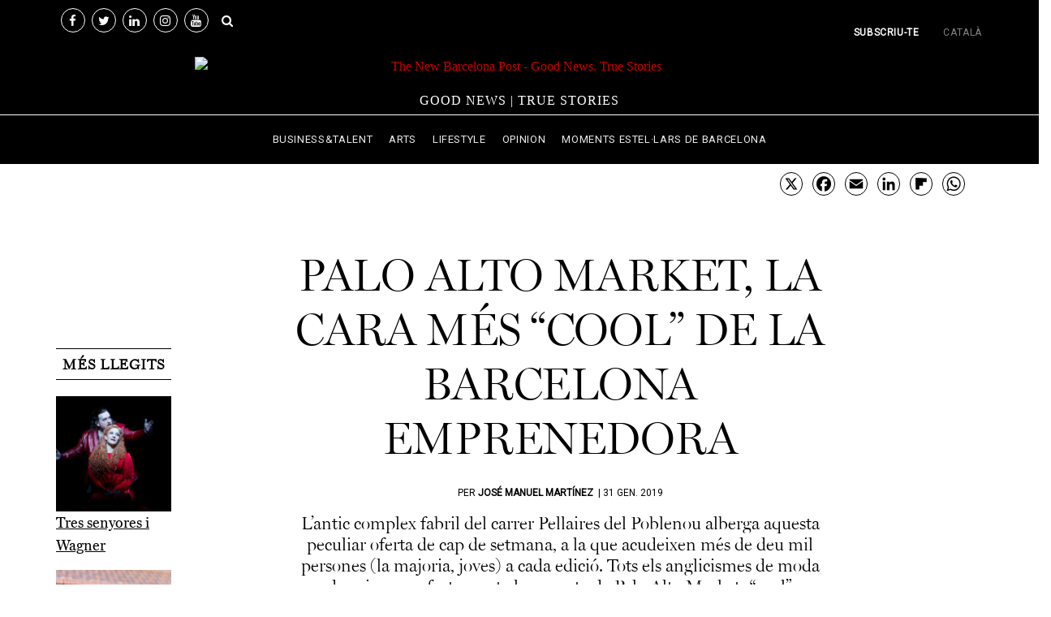

--- FILE ---
content_type: text/html; charset=UTF-8
request_url: https://www.thenewbarcelonapost.cat/palo-alto-market-la-cara-mes-cool-de-la-barcelona-emprenedora/
body_size: 43413
content:
<!DOCTYPE html>
<!--[if lt IE 9]><html lang="ca" class="oldie"><![endif]-->
<!--[if (gte IE 9) | !(IE)]><!--><html lang="ca" class="modern"><!--<![endif]-->
<head>
<meta charset="UTF-8" />
<meta name="viewport" content="width=device-width, initial-scale=1" />
<!--[if IE]><meta http-equiv='X-UA-Compatible' content='IE=edge,chrome=1'><![endif]-->
<meta property="fb:pages" content="136552353723143" />
<!-- Google Tag Manager -->
<script>(function(w,d,s,l,i){w[l]=w[l]||[];w[l].push({'gtm.start':
new Date().getTime(),event:'gtm.js'});var f=d.getElementsByTagName(s)[0],
j=d.createElement(s),dl=l!='dataLayer'?'&l='+l:'';j.async=true;j.src=
'https://www.googletagmanager.com/gtm.js?id='+i+dl;f.parentNode.insertBefore(j,f);
})(window,document,'script','dataLayer','GTM-W8M2GWR');</script>
<!-- End Google Tag Manager -->
<link rel="dns-prefetch" href="//cdn.hu-manity.co" />
		<!-- Cookie Compliance -->
		<script type="text/javascript">var huOptions = {"appID":"wwwthenewbarcelonapostcom-f3fccc1","currentLanguage":"ca","blocking":false,"globalCookie":false,"isAdmin":false,"privacyConsent":true,"forms":[]};</script>
		<script type="text/javascript" src="https://cdn.hu-manity.co/hu-banner.min.js"></script><meta name='robots' content='index, follow, max-image-preview:large, max-snippet:-1, max-video-preview:-1' />
	<style>img:is([sizes="auto" i], [sizes^="auto," i]) { contain-intrinsic-size: 3000px 1500px }</style>
	
<!-- Google Tag Manager by PYS -->
    <script data-cfasync="false" data-pagespeed-no-defer>
	    window.dataLayerPYS = window.dataLayerPYS || [];
	</script>
<!-- End Google Tag Manager by PYS -->
<!-- Google Tag Manager by PYS -->
<script data-cfasync="false" data-pagespeed-no-defer>
	var pys_datalayer_name = "dataLayer";
	window.dataLayerPYS = window.dataLayerPYS || [];</script> 
<!-- End Google Tag Manager by PYS -->
	<!-- This site is optimized with the Yoast SEO Premium plugin v25.9 (Yoast SEO v25.9) - https://yoast.com/wordpress/plugins/seo/ -->
	<title>Palo Alto Market, la cara més “cool” de la Barcelona emprenedora</title>
	<meta name="description" content="L’antic complex fabril del carrer Pellaires del Poblenou alberga aquesta peculiar oferta de cap de setmana, a la que acudeixen més de deu mil persones." />
	<link rel="canonical" href="https://www.thenewbarcelonapost.cat/palo-alto-market-la-cara-mes-cool-de-la-barcelona-emprenedora/" />
	<meta property="og:locale" content="ca_ES" />
	<meta property="og:type" content="article" />
	<meta property="og:title" content="Palo Alto Market, la cara més “cool” de la Barcelona emprenedora" />
	<meta property="og:description" content="L’antic complex fabril del carrer Pellaires del Poblenou alberga aquesta peculiar oferta de cap de setmana, a la que acudeixen més de deu mil persones (la majoria, joves) a cada edició. Tots els anglicismes de moda descriuen perfectament el concepte de Palo Alto Market: “cool”, “trendy”, “street market”, “craft”, “hand made”, “influencers”, “shopping”…" />
	<meta property="og:url" content="https://www.thenewbarcelonapost.cat/palo-alto-market-la-cara-mes-cool-de-la-barcelona-emprenedora/" />
	<meta property="og:site_name" content="The New Barcelona Post" />
	<meta property="article:publisher" content="https://www.facebook.com/newbarcelonapost/" />
	<meta property="article:published_time" content="2019-01-31T14:50:04+00:00" />
	<meta property="article:modified_time" content="2019-02-01T08:01:44+00:00" />
	<meta property="og:image" content="https://www.thenewbarcelonapost.cat/wp-content/uploads/2020/12/the-new-barcelona-post-xxss.png" />
	<meta property="og:image:width" content="1200" />
	<meta property="og:image:height" content="800" />
	<meta property="og:image:type" content="image/png" />
	<meta name="author" content="José Manuel Martínez" />
	<meta name="twitter:card" content="summary_large_image" />
	<meta name="twitter:creator" content="@newbcnpost" />
	<meta name="twitter:site" content="@newbcnpost" />
	<meta name="twitter:label1" content="Escrit per" />
	<meta name="twitter:data1" content="José Manuel Martínez" />
	<meta name="twitter:label2" content="Temps estimat de lectura" />
	<meta name="twitter:data2" content="5 minuts" />
	<!-- / Yoast SEO Premium plugin. -->


<link rel="amphtml" href="https://www.thenewbarcelonapost.cat/palo-alto-market-la-cara-mes-cool-de-la-barcelona-emprenedora/amp/" /><meta name="generator" content="AMP for WP 1.1.9"/><script type='application/javascript'  id='pys-version-script'>console.log('PixelYourSite Free version 11.1.5.2');</script>
<link rel='dns-prefetch' href='//static.addtoany.com' />
<link rel='dns-prefetch' href='//www.thenewbarcelonapost.com' />
<link rel='dns-prefetch' href='//use.fontawesome.com' />
<link rel='dns-prefetch' href='//fonts.googleapis.com' />
<link rel='preconnect' href='https://fonts.gstatic.com' crossorigin />
<link rel="alternate" type="application/rss+xml" title="The New Barcelona Post &raquo; Canal d&#039;informació" href="https://www.thenewbarcelonapost.cat/feed/" />
<script type="text/javascript" id="wpp-js" src="https://www.thenewbarcelonapost.cat/wp-content/plugins/wordpress-popular-posts/assets/js/wpp.min.js?ver=7.3.6" data-sampling="1" data-sampling-rate="60" data-api-url="https://www.thenewbarcelonapost.cat/wp-json/wordpress-popular-posts" data-post-id="25975" data-token="a01b761a6f" data-lang="0" data-debug="0"></script>
<script type="text/javascript">
/* <![CDATA[ */
window._wpemojiSettings = {"baseUrl":"https:\/\/s.w.org\/images\/core\/emoji\/16.0.1\/72x72\/","ext":".png","svgUrl":"https:\/\/s.w.org\/images\/core\/emoji\/16.0.1\/svg\/","svgExt":".svg","source":{"concatemoji":"https:\/\/www.thenewbarcelonapost.cat\/wp-includes\/js\/wp-emoji-release.min.js?ver=f704d6150e26aef1d0229ea24354497d"}};
/*! This file is auto-generated */
!function(s,n){var o,i,e;function c(e){try{var t={supportTests:e,timestamp:(new Date).valueOf()};sessionStorage.setItem(o,JSON.stringify(t))}catch(e){}}function p(e,t,n){e.clearRect(0,0,e.canvas.width,e.canvas.height),e.fillText(t,0,0);var t=new Uint32Array(e.getImageData(0,0,e.canvas.width,e.canvas.height).data),a=(e.clearRect(0,0,e.canvas.width,e.canvas.height),e.fillText(n,0,0),new Uint32Array(e.getImageData(0,0,e.canvas.width,e.canvas.height).data));return t.every(function(e,t){return e===a[t]})}function u(e,t){e.clearRect(0,0,e.canvas.width,e.canvas.height),e.fillText(t,0,0);for(var n=e.getImageData(16,16,1,1),a=0;a<n.data.length;a++)if(0!==n.data[a])return!1;return!0}function f(e,t,n,a){switch(t){case"flag":return n(e,"\ud83c\udff3\ufe0f\u200d\u26a7\ufe0f","\ud83c\udff3\ufe0f\u200b\u26a7\ufe0f")?!1:!n(e,"\ud83c\udde8\ud83c\uddf6","\ud83c\udde8\u200b\ud83c\uddf6")&&!n(e,"\ud83c\udff4\udb40\udc67\udb40\udc62\udb40\udc65\udb40\udc6e\udb40\udc67\udb40\udc7f","\ud83c\udff4\u200b\udb40\udc67\u200b\udb40\udc62\u200b\udb40\udc65\u200b\udb40\udc6e\u200b\udb40\udc67\u200b\udb40\udc7f");case"emoji":return!a(e,"\ud83e\udedf")}return!1}function g(e,t,n,a){var r="undefined"!=typeof WorkerGlobalScope&&self instanceof WorkerGlobalScope?new OffscreenCanvas(300,150):s.createElement("canvas"),o=r.getContext("2d",{willReadFrequently:!0}),i=(o.textBaseline="top",o.font="600 32px Arial",{});return e.forEach(function(e){i[e]=t(o,e,n,a)}),i}function t(e){var t=s.createElement("script");t.src=e,t.defer=!0,s.head.appendChild(t)}"undefined"!=typeof Promise&&(o="wpEmojiSettingsSupports",i=["flag","emoji"],n.supports={everything:!0,everythingExceptFlag:!0},e=new Promise(function(e){s.addEventListener("DOMContentLoaded",e,{once:!0})}),new Promise(function(t){var n=function(){try{var e=JSON.parse(sessionStorage.getItem(o));if("object"==typeof e&&"number"==typeof e.timestamp&&(new Date).valueOf()<e.timestamp+604800&&"object"==typeof e.supportTests)return e.supportTests}catch(e){}return null}();if(!n){if("undefined"!=typeof Worker&&"undefined"!=typeof OffscreenCanvas&&"undefined"!=typeof URL&&URL.createObjectURL&&"undefined"!=typeof Blob)try{var e="postMessage("+g.toString()+"("+[JSON.stringify(i),f.toString(),p.toString(),u.toString()].join(",")+"));",a=new Blob([e],{type:"text/javascript"}),r=new Worker(URL.createObjectURL(a),{name:"wpTestEmojiSupports"});return void(r.onmessage=function(e){c(n=e.data),r.terminate(),t(n)})}catch(e){}c(n=g(i,f,p,u))}t(n)}).then(function(e){for(var t in e)n.supports[t]=e[t],n.supports.everything=n.supports.everything&&n.supports[t],"flag"!==t&&(n.supports.everythingExceptFlag=n.supports.everythingExceptFlag&&n.supports[t]);n.supports.everythingExceptFlag=n.supports.everythingExceptFlag&&!n.supports.flag,n.DOMReady=!1,n.readyCallback=function(){n.DOMReady=!0}}).then(function(){return e}).then(function(){var e;n.supports.everything||(n.readyCallback(),(e=n.source||{}).concatemoji?t(e.concatemoji):e.wpemoji&&e.twemoji&&(t(e.twemoji),t(e.wpemoji)))}))}((window,document),window._wpemojiSettings);
/* ]]> */
</script>
<!-- thenewbarcelonapost.cat is managing ads with Advanced Ads 1.52.4 – https://wpadvancedads.com/ --><script id="thene-ready">
			window.advanced_ads_ready=function(e,a){a=a||"complete";var d=function(e){return"interactive"===a?"loading"!==e:"complete"===e};d(document.readyState)?e():document.addEventListener("readystatechange",(function(a){d(a.target.readyState)&&e()}),{once:"interactive"===a})},window.advanced_ads_ready_queue=window.advanced_ads_ready_queue||[];		</script>
		<style id='wp-emoji-styles-inline-css' type='text/css'>

	img.wp-smiley, img.emoji {
		display: inline !important;
		border: none !important;
		box-shadow: none !important;
		height: 1em !important;
		width: 1em !important;
		margin: 0 0.07em !important;
		vertical-align: -0.1em !important;
		background: none !important;
		padding: 0 !important;
	}
</style>
<link rel='stylesheet' id='wp-block-library-css' href='https://www.thenewbarcelonapost.cat/wp-includes/css/dist/block-library/style.min.css?ver=f704d6150e26aef1d0229ea24354497d' type='text/css' media='all' />
<style id='classic-theme-styles-inline-css' type='text/css'>
/*! This file is auto-generated */
.wp-block-button__link{color:#fff;background-color:#32373c;border-radius:9999px;box-shadow:none;text-decoration:none;padding:calc(.667em + 2px) calc(1.333em + 2px);font-size:1.125em}.wp-block-file__button{background:#32373c;color:#fff;text-decoration:none}
</style>
<style id='global-styles-inline-css' type='text/css'>
:root{--wp--preset--aspect-ratio--square: 1;--wp--preset--aspect-ratio--4-3: 4/3;--wp--preset--aspect-ratio--3-4: 3/4;--wp--preset--aspect-ratio--3-2: 3/2;--wp--preset--aspect-ratio--2-3: 2/3;--wp--preset--aspect-ratio--16-9: 16/9;--wp--preset--aspect-ratio--9-16: 9/16;--wp--preset--color--black: #000000;--wp--preset--color--cyan-bluish-gray: #abb8c3;--wp--preset--color--white: #ffffff;--wp--preset--color--pale-pink: #f78da7;--wp--preset--color--vivid-red: #cf2e2e;--wp--preset--color--luminous-vivid-orange: #ff6900;--wp--preset--color--luminous-vivid-amber: #fcb900;--wp--preset--color--light-green-cyan: #7bdcb5;--wp--preset--color--vivid-green-cyan: #00d084;--wp--preset--color--pale-cyan-blue: #8ed1fc;--wp--preset--color--vivid-cyan-blue: #0693e3;--wp--preset--color--vivid-purple: #9b51e0;--wp--preset--gradient--vivid-cyan-blue-to-vivid-purple: linear-gradient(135deg,rgba(6,147,227,1) 0%,rgb(155,81,224) 100%);--wp--preset--gradient--light-green-cyan-to-vivid-green-cyan: linear-gradient(135deg,rgb(122,220,180) 0%,rgb(0,208,130) 100%);--wp--preset--gradient--luminous-vivid-amber-to-luminous-vivid-orange: linear-gradient(135deg,rgba(252,185,0,1) 0%,rgba(255,105,0,1) 100%);--wp--preset--gradient--luminous-vivid-orange-to-vivid-red: linear-gradient(135deg,rgba(255,105,0,1) 0%,rgb(207,46,46) 100%);--wp--preset--gradient--very-light-gray-to-cyan-bluish-gray: linear-gradient(135deg,rgb(238,238,238) 0%,rgb(169,184,195) 100%);--wp--preset--gradient--cool-to-warm-spectrum: linear-gradient(135deg,rgb(74,234,220) 0%,rgb(151,120,209) 20%,rgb(207,42,186) 40%,rgb(238,44,130) 60%,rgb(251,105,98) 80%,rgb(254,248,76) 100%);--wp--preset--gradient--blush-light-purple: linear-gradient(135deg,rgb(255,206,236) 0%,rgb(152,150,240) 100%);--wp--preset--gradient--blush-bordeaux: linear-gradient(135deg,rgb(254,205,165) 0%,rgb(254,45,45) 50%,rgb(107,0,62) 100%);--wp--preset--gradient--luminous-dusk: linear-gradient(135deg,rgb(255,203,112) 0%,rgb(199,81,192) 50%,rgb(65,88,208) 100%);--wp--preset--gradient--pale-ocean: linear-gradient(135deg,rgb(255,245,203) 0%,rgb(182,227,212) 50%,rgb(51,167,181) 100%);--wp--preset--gradient--electric-grass: linear-gradient(135deg,rgb(202,248,128) 0%,rgb(113,206,126) 100%);--wp--preset--gradient--midnight: linear-gradient(135deg,rgb(2,3,129) 0%,rgb(40,116,252) 100%);--wp--preset--font-size--small: 13px;--wp--preset--font-size--medium: 20px;--wp--preset--font-size--large: 36px;--wp--preset--font-size--x-large: 42px;--wp--preset--spacing--20: 0.44rem;--wp--preset--spacing--30: 0.67rem;--wp--preset--spacing--40: 1rem;--wp--preset--spacing--50: 1.5rem;--wp--preset--spacing--60: 2.25rem;--wp--preset--spacing--70: 3.38rem;--wp--preset--spacing--80: 5.06rem;--wp--preset--shadow--natural: 6px 6px 9px rgba(0, 0, 0, 0.2);--wp--preset--shadow--deep: 12px 12px 50px rgba(0, 0, 0, 0.4);--wp--preset--shadow--sharp: 6px 6px 0px rgba(0, 0, 0, 0.2);--wp--preset--shadow--outlined: 6px 6px 0px -3px rgba(255, 255, 255, 1), 6px 6px rgba(0, 0, 0, 1);--wp--preset--shadow--crisp: 6px 6px 0px rgba(0, 0, 0, 1);}:where(.is-layout-flex){gap: 0.5em;}:where(.is-layout-grid){gap: 0.5em;}body .is-layout-flex{display: flex;}.is-layout-flex{flex-wrap: wrap;align-items: center;}.is-layout-flex > :is(*, div){margin: 0;}body .is-layout-grid{display: grid;}.is-layout-grid > :is(*, div){margin: 0;}:where(.wp-block-columns.is-layout-flex){gap: 2em;}:where(.wp-block-columns.is-layout-grid){gap: 2em;}:where(.wp-block-post-template.is-layout-flex){gap: 1.25em;}:where(.wp-block-post-template.is-layout-grid){gap: 1.25em;}.has-black-color{color: var(--wp--preset--color--black) !important;}.has-cyan-bluish-gray-color{color: var(--wp--preset--color--cyan-bluish-gray) !important;}.has-white-color{color: var(--wp--preset--color--white) !important;}.has-pale-pink-color{color: var(--wp--preset--color--pale-pink) !important;}.has-vivid-red-color{color: var(--wp--preset--color--vivid-red) !important;}.has-luminous-vivid-orange-color{color: var(--wp--preset--color--luminous-vivid-orange) !important;}.has-luminous-vivid-amber-color{color: var(--wp--preset--color--luminous-vivid-amber) !important;}.has-light-green-cyan-color{color: var(--wp--preset--color--light-green-cyan) !important;}.has-vivid-green-cyan-color{color: var(--wp--preset--color--vivid-green-cyan) !important;}.has-pale-cyan-blue-color{color: var(--wp--preset--color--pale-cyan-blue) !important;}.has-vivid-cyan-blue-color{color: var(--wp--preset--color--vivid-cyan-blue) !important;}.has-vivid-purple-color{color: var(--wp--preset--color--vivid-purple) !important;}.has-black-background-color{background-color: var(--wp--preset--color--black) !important;}.has-cyan-bluish-gray-background-color{background-color: var(--wp--preset--color--cyan-bluish-gray) !important;}.has-white-background-color{background-color: var(--wp--preset--color--white) !important;}.has-pale-pink-background-color{background-color: var(--wp--preset--color--pale-pink) !important;}.has-vivid-red-background-color{background-color: var(--wp--preset--color--vivid-red) !important;}.has-luminous-vivid-orange-background-color{background-color: var(--wp--preset--color--luminous-vivid-orange) !important;}.has-luminous-vivid-amber-background-color{background-color: var(--wp--preset--color--luminous-vivid-amber) !important;}.has-light-green-cyan-background-color{background-color: var(--wp--preset--color--light-green-cyan) !important;}.has-vivid-green-cyan-background-color{background-color: var(--wp--preset--color--vivid-green-cyan) !important;}.has-pale-cyan-blue-background-color{background-color: var(--wp--preset--color--pale-cyan-blue) !important;}.has-vivid-cyan-blue-background-color{background-color: var(--wp--preset--color--vivid-cyan-blue) !important;}.has-vivid-purple-background-color{background-color: var(--wp--preset--color--vivid-purple) !important;}.has-black-border-color{border-color: var(--wp--preset--color--black) !important;}.has-cyan-bluish-gray-border-color{border-color: var(--wp--preset--color--cyan-bluish-gray) !important;}.has-white-border-color{border-color: var(--wp--preset--color--white) !important;}.has-pale-pink-border-color{border-color: var(--wp--preset--color--pale-pink) !important;}.has-vivid-red-border-color{border-color: var(--wp--preset--color--vivid-red) !important;}.has-luminous-vivid-orange-border-color{border-color: var(--wp--preset--color--luminous-vivid-orange) !important;}.has-luminous-vivid-amber-border-color{border-color: var(--wp--preset--color--luminous-vivid-amber) !important;}.has-light-green-cyan-border-color{border-color: var(--wp--preset--color--light-green-cyan) !important;}.has-vivid-green-cyan-border-color{border-color: var(--wp--preset--color--vivid-green-cyan) !important;}.has-pale-cyan-blue-border-color{border-color: var(--wp--preset--color--pale-cyan-blue) !important;}.has-vivid-cyan-blue-border-color{border-color: var(--wp--preset--color--vivid-cyan-blue) !important;}.has-vivid-purple-border-color{border-color: var(--wp--preset--color--vivid-purple) !important;}.has-vivid-cyan-blue-to-vivid-purple-gradient-background{background: var(--wp--preset--gradient--vivid-cyan-blue-to-vivid-purple) !important;}.has-light-green-cyan-to-vivid-green-cyan-gradient-background{background: var(--wp--preset--gradient--light-green-cyan-to-vivid-green-cyan) !important;}.has-luminous-vivid-amber-to-luminous-vivid-orange-gradient-background{background: var(--wp--preset--gradient--luminous-vivid-amber-to-luminous-vivid-orange) !important;}.has-luminous-vivid-orange-to-vivid-red-gradient-background{background: var(--wp--preset--gradient--luminous-vivid-orange-to-vivid-red) !important;}.has-very-light-gray-to-cyan-bluish-gray-gradient-background{background: var(--wp--preset--gradient--very-light-gray-to-cyan-bluish-gray) !important;}.has-cool-to-warm-spectrum-gradient-background{background: var(--wp--preset--gradient--cool-to-warm-spectrum) !important;}.has-blush-light-purple-gradient-background{background: var(--wp--preset--gradient--blush-light-purple) !important;}.has-blush-bordeaux-gradient-background{background: var(--wp--preset--gradient--blush-bordeaux) !important;}.has-luminous-dusk-gradient-background{background: var(--wp--preset--gradient--luminous-dusk) !important;}.has-pale-ocean-gradient-background{background: var(--wp--preset--gradient--pale-ocean) !important;}.has-electric-grass-gradient-background{background: var(--wp--preset--gradient--electric-grass) !important;}.has-midnight-gradient-background{background: var(--wp--preset--gradient--midnight) !important;}.has-small-font-size{font-size: var(--wp--preset--font-size--small) !important;}.has-medium-font-size{font-size: var(--wp--preset--font-size--medium) !important;}.has-large-font-size{font-size: var(--wp--preset--font-size--large) !important;}.has-x-large-font-size{font-size: var(--wp--preset--font-size--x-large) !important;}
:where(.wp-block-post-template.is-layout-flex){gap: 1.25em;}:where(.wp-block-post-template.is-layout-grid){gap: 1.25em;}
:where(.wp-block-columns.is-layout-flex){gap: 2em;}:where(.wp-block-columns.is-layout-grid){gap: 2em;}
:root :where(.wp-block-pullquote){font-size: 1.5em;line-height: 1.6;}
</style>
<link rel='stylesheet' id='contact-form-7-css' href='https://www.thenewbarcelonapost.cat/wp-content/plugins/contact-form-7/includes/css/styles.css?ver=6.1.4' type='text/css' media='all' />
<link rel='stylesheet' id='dslc-fontawesome-css' href='https://www.thenewbarcelonapost.cat/wp-content/plugins/live-composer-page-builder/css/font-awesome.css?ver=1.5.23' type='text/css' media='all' />
<link rel='stylesheet' id='dslc-plugins-css-css' href='https://www.thenewbarcelonapost.cat/wp-content/plugins/live-composer-page-builder/css/dist/frontend.plugins.min.css?ver=1.5.23' type='text/css' media='all' />
<link rel='stylesheet' id='dslc-frontend-css-css' href='https://www.thenewbarcelonapost.cat/wp-content/plugins/live-composer-page-builder/css/dist/frontend.min.css?ver=1.5.23' type='text/css' media='all' />
<link rel='stylesheet' id='ppress-frontend-css' href='https://www.thenewbarcelonapost.cat/wp-content/plugins/wp-user-avatar/assets/css/frontend.min.css?ver=4.16.8' type='text/css' media='all' />
<link rel='stylesheet' id='ppress-flatpickr-css' href='https://www.thenewbarcelonapost.cat/wp-content/plugins/wp-user-avatar/assets/flatpickr/flatpickr.min.css?ver=4.16.8' type='text/css' media='all' />
<link rel='stylesheet' id='ppress-select2-css' href='https://www.thenewbarcelonapost.cat/wp-content/plugins/wp-user-avatar/assets/select2/select2.min.css?ver=f704d6150e26aef1d0229ea24354497d' type='text/css' media='all' />
<link rel='stylesheet' id='wpml-legacy-horizontal-list-0-css' href='https://www.thenewbarcelonapost.cat/wp-content/plugins/sitepress-multilingual-cms/templates/language-switchers/legacy-list-horizontal/style.min.css?ver=1' type='text/css' media='all' />
<link rel='stylesheet' id='wpml-menu-item-0-css' href='https://www.thenewbarcelonapost.cat/wp-content/plugins/sitepress-multilingual-cms/templates/language-switchers/menu-item/style.min.css?ver=1' type='text/css' media='all' />
<link rel='stylesheet' id='wordpress-popular-posts-css-css' href='https://www.thenewbarcelonapost.cat/wp-content/plugins/wordpress-popular-posts/assets/css/wpp.css?ver=7.3.6' type='text/css' media='all' />
<link rel='stylesheet' id='parent-style-css' href='https://www.thenewbarcelonapost.cat/wp-content/themes/simplemag/style.css?ver=f704d6150e26aef1d0229ea24354497d' type='text/css' media='all' />
<link rel='stylesheet' id='itartech-css-css' href='https://www.thenewbarcelonapost.cat/wp-content/themes/itartech-nbp/style.css?ver=1.0.2' type='text/css' media='all' />
<link rel='stylesheet' id='main-style-css' href='https://www.thenewbarcelonapost.cat/wp-content/themes/itartech-nbp/style.css?ver=f704d6150e26aef1d0229ea24354497d' type='text/css' media='all' />
<link rel='stylesheet' id='bfa-font-awesome-css' href='https://use.fontawesome.com/releases/v5.15.4/css/all.css?ver=2.0.3' type='text/css' media='all' />
<link rel='stylesheet' id='bfa-font-awesome-v4-shim-css' href='https://use.fontawesome.com/releases/v5.15.4/css/v4-shims.css?ver=2.0.3' type='text/css' media='all' />
<style id='bfa-font-awesome-v4-shim-inline-css' type='text/css'>

			@font-face {
				font-family: 'FontAwesome';
				src: url('https://use.fontawesome.com/releases/v5.15.4/webfonts/fa-brands-400.eot'),
				url('https://use.fontawesome.com/releases/v5.15.4/webfonts/fa-brands-400.eot?#iefix') format('embedded-opentype'),
				url('https://use.fontawesome.com/releases/v5.15.4/webfonts/fa-brands-400.woff2') format('woff2'),
				url('https://use.fontawesome.com/releases/v5.15.4/webfonts/fa-brands-400.woff') format('woff'),
				url('https://use.fontawesome.com/releases/v5.15.4/webfonts/fa-brands-400.ttf') format('truetype'),
				url('https://use.fontawesome.com/releases/v5.15.4/webfonts/fa-brands-400.svg#fontawesome') format('svg');
			}

			@font-face {
				font-family: 'FontAwesome';
				src: url('https://use.fontawesome.com/releases/v5.15.4/webfonts/fa-solid-900.eot'),
				url('https://use.fontawesome.com/releases/v5.15.4/webfonts/fa-solid-900.eot?#iefix') format('embedded-opentype'),
				url('https://use.fontawesome.com/releases/v5.15.4/webfonts/fa-solid-900.woff2') format('woff2'),
				url('https://use.fontawesome.com/releases/v5.15.4/webfonts/fa-solid-900.woff') format('woff'),
				url('https://use.fontawesome.com/releases/v5.15.4/webfonts/fa-solid-900.ttf') format('truetype'),
				url('https://use.fontawesome.com/releases/v5.15.4/webfonts/fa-solid-900.svg#fontawesome') format('svg');
			}

			@font-face {
				font-family: 'FontAwesome';
				src: url('https://use.fontawesome.com/releases/v5.15.4/webfonts/fa-regular-400.eot'),
				url('https://use.fontawesome.com/releases/v5.15.4/webfonts/fa-regular-400.eot?#iefix') format('embedded-opentype'),
				url('https://use.fontawesome.com/releases/v5.15.4/webfonts/fa-regular-400.woff2') format('woff2'),
				url('https://use.fontawesome.com/releases/v5.15.4/webfonts/fa-regular-400.woff') format('woff'),
				url('https://use.fontawesome.com/releases/v5.15.4/webfonts/fa-regular-400.ttf') format('truetype'),
				url('https://use.fontawesome.com/releases/v5.15.4/webfonts/fa-regular-400.svg#fontawesome') format('svg');
				unicode-range: U+F004-F005,U+F007,U+F017,U+F022,U+F024,U+F02E,U+F03E,U+F044,U+F057-F059,U+F06E,U+F070,U+F075,U+F07B-F07C,U+F080,U+F086,U+F089,U+F094,U+F09D,U+F0A0,U+F0A4-F0A7,U+F0C5,U+F0C7-F0C8,U+F0E0,U+F0EB,U+F0F3,U+F0F8,U+F0FE,U+F111,U+F118-F11A,U+F11C,U+F133,U+F144,U+F146,U+F14A,U+F14D-F14E,U+F150-F152,U+F15B-F15C,U+F164-F165,U+F185-F186,U+F191-F192,U+F1AD,U+F1C1-F1C9,U+F1CD,U+F1D8,U+F1E3,U+F1EA,U+F1F6,U+F1F9,U+F20A,U+F247-F249,U+F24D,U+F254-F25B,U+F25D,U+F267,U+F271-F274,U+F279,U+F28B,U+F28D,U+F2B5-F2B6,U+F2B9,U+F2BB,U+F2BD,U+F2C1-F2C2,U+F2D0,U+F2D2,U+F2DC,U+F2ED,U+F328,U+F358-F35B,U+F3A5,U+F3D1,U+F410,U+F4AD;
			}
		
</style>
<link rel='stylesheet' id='addtoany-css' href='https://www.thenewbarcelonapost.cat/wp-content/plugins/add-to-any/addtoany.min.css?ver=1.16' type='text/css' media='all' />
<style id='addtoany-inline-css' type='text/css'>
.addtoany_shortcode .a2a_svg svg {
	border-radius: 25px;
	border: 1px solid black;
	padding: 1px;
    width: 90% !important;
}

.addtoany_list.a2a_kit_size_32 a {
    font-size: 32px;
}
</style>
<link rel="preload" as="style" href="https://fonts.googleapis.com/css?family=Roboto:400&#038;subset=latin&#038;display=swap&#038;ver=1678993030" /><link rel="stylesheet" href="https://fonts.googleapis.com/css?family=Roboto:400&#038;subset=latin&#038;display=swap&#038;ver=1678993030" media="print" onload="this.media='all'"><noscript><link rel="stylesheet" href="https://fonts.googleapis.com/css?family=Roboto:400&#038;subset=latin&#038;display=swap&#038;ver=1678993030" /></noscript><link rel="https://api.w.org/" href="https://www.thenewbarcelonapost.cat/wp-json/" /><link rel="alternate" title="JSON" type="application/json" href="https://www.thenewbarcelonapost.cat/wp-json/wp/v2/posts/25975" /><link rel="EditURI" type="application/rsd+xml" title="RSD" href="https://www.thenewbarcelonapost.cat/xmlrpc.php?rsd" />

<link rel='shortlink' href='https://www.thenewbarcelonapost.cat/?p=25975' />
<link rel="alternate" title="oEmbed (JSON)" type="application/json+oembed" href="https://www.thenewbarcelonapost.cat/wp-json/oembed/1.0/embed?url=https%3A%2F%2Fwww.thenewbarcelonapost.cat%2Fpalo-alto-market-la-cara-mes-cool-de-la-barcelona-emprenedora%2F" />
<link rel="alternate" title="oEmbed (XML)" type="text/xml+oembed" href="https://www.thenewbarcelonapost.cat/wp-json/oembed/1.0/embed?url=https%3A%2F%2Fwww.thenewbarcelonapost.cat%2Fpalo-alto-market-la-cara-mes-cool-de-la-barcelona-emprenedora%2F&#038;format=xml" />
<meta name="generator" content="Redux 4.5.7" /><meta name="generator" content="WPML ver:4.8.1 stt:8,1,2;" />
		<meta property="fb:pages" content="" />
		
        <script type="text/javascript">
            var jQueryMigrateHelperHasSentDowngrade = false;

			window.onerror = function( msg, url, line, col, error ) {
				// Break out early, do not processing if a downgrade reqeust was already sent.
				if ( jQueryMigrateHelperHasSentDowngrade ) {
					return true;
                }

				var xhr = new XMLHttpRequest();
				var nonce = '687cd0f1d8';
				var jQueryFunctions = [
					'andSelf',
					'browser',
					'live',
					'boxModel',
					'support.boxModel',
					'size',
					'swap',
					'clean',
					'sub',
                ];
				var match_pattern = /\)\.(.+?) is not a function/;
                var erroredFunction = msg.match( match_pattern );

                // If there was no matching functions, do not try to downgrade.
                if ( null === erroredFunction || typeof erroredFunction !== 'object' || typeof erroredFunction[1] === "undefined" || -1 === jQueryFunctions.indexOf( erroredFunction[1] ) ) {
                    return true;
                }

                // Set that we've now attempted a downgrade request.
                jQueryMigrateHelperHasSentDowngrade = true;

				xhr.open( 'POST', 'https://www.thenewbarcelonapost.cat/wp-admin/admin-ajax.php' );
				xhr.setRequestHeader( 'Content-Type', 'application/x-www-form-urlencoded' );
				xhr.onload = function () {
					var response,
                        reload = false;

					if ( 200 === xhr.status ) {
                        try {
                        	response = JSON.parse( xhr.response );

                        	reload = response.data.reload;
                        } catch ( e ) {
                        	reload = false;
                        }
                    }

					// Automatically reload the page if a deprecation caused an automatic downgrade, ensure visitors get the best possible experience.
					if ( reload ) {
						location.reload();
                    }
				};

				xhr.send( encodeURI( 'action=jquery-migrate-downgrade-version&_wpnonce=' + nonce ) );

				// Suppress error alerts in older browsers
				return true;
			}
        </script>

		<link rel="apple-touch-icon" sizes="180x180" href="/wp-content/uploads/fbrfg/apple-touch-icon.png">
<link rel="icon" type="image/png" sizes="32x32" href="/wp-content/uploads/fbrfg/favicon-32x32.png">
<link rel="icon" type="image/png" sizes="16x16" href="/wp-content/uploads/fbrfg/favicon-16x16.png">
<link rel="manifest" href="/wp-content/uploads/fbrfg/site.webmanifest">
<link rel="mask-icon" href="/wp-content/uploads/fbrfg/safari-pinned-tab.svg" color="#5bbad5">
<link rel="shortcut icon" href="/wp-content/uploads/fbrfg/favicon.ico">
<meta name="msapplication-TileColor" content="#da532c">
<meta name="msapplication-config" content="/wp-content/uploads/fbrfg/browserconfig.xml">
<meta name="theme-color" content="#ffffff">            <style id="wpp-loading-animation-styles">@-webkit-keyframes bgslide{from{background-position-x:0}to{background-position-x:-200%}}@keyframes bgslide{from{background-position-x:0}to{background-position-x:-200%}}.wpp-widget-block-placeholder,.wpp-shortcode-placeholder{margin:0 auto;width:60px;height:3px;background:#dd3737;background:linear-gradient(90deg,#dd3737 0%,#571313 10%,#dd3737 100%);background-size:200% auto;border-radius:3px;-webkit-animation:bgslide 1s infinite linear;animation:bgslide 1s infinite linear}</style>
            <script type="text/javascript">
		var advadsCfpQueue = [];
		var advadsCfpAd = function( adID ){
			if ( 'undefined' == typeof advadsProCfp ) { advadsCfpQueue.push( adID ) } else { advadsProCfp.addElement( adID ) }
		};
		</script>
		<style type="text/css">
.header .logo{max-width:800px;}
.top-strip-logo{width:800px;height:80px;}
.lines-button .lines, .lines-button .lines:after, .lines-button .lines:before{background:#828282;}
.top-strip .search-form input,.top-strip .search-form button,.top-strip .mobile-search-button{color:#828282}
.main-menu .sub-links .active-link,
.main-menu .mega-menu-item:hover .item-title a,
.main-menu > ul > .sub-menu-columns > .sub-menu > .sub-links > li > a {color:#eaeaea;}
.main-menu .sub-menu-two-columns > .sub-menu > .sub-links li a:after {background-color:#eaeaea;}
.main-menu .posts-loading:after {border-top-color:#eaeaea;border-bottom-color:#eaeaea;}
.secondary-menu ul > li:hover > a {color:#e5e5e5;}
.main-menu > ul > .link-arrow > a:after {border-color:transparent transparent #ffffff;}
.main-menu > ul > li > .sub-menu {border-top-color:#ffffff;}
.main-menu .mega-menu-container .mega-menu-posts-title:hover:after{color:#ffffff;}
.modern .content-over-image-tint .entry-image:before,
.modern .content-over-image-tint.full-width-image:before{opacity:0.1;}
.modern .content-over-image-tint:hover .entry-image:before,
.modern .content-over-image-tint.full-width-image:hover:before,
.modern .content-over-image-tint .gallery-item:not(.slick-active) .entry-image:before{opacity:0.7;}
.sidebar .widget{border-bottom:1px solid #000;}
.footer-sidebar .widget_rss li:after,
.footer-sidebar .widget_pages li:after,
.footer-sidebar .widget_nav_menu li:after,
.footer-sidebar .widget_categories ul li:after,
.footer-sidebar .widget_recent_entries li:after,
.footer-sidebar .widget_recent_comments li:after{background-color:#585b61;}
.entry-title {text-transform:uppercase;}
.title-with-sep{background:url("https://www.thenewbarcelonapost.cat/wp-content/themes/simplemag/images/section-header.png") repeat-x 0 50%;}
@media only screen and (min-width: 960px) {.full-width-media .gallery-carousel,.full-width-media .gallery-carousel .gallery-item{height:580px;}}
/* Custom CSS */
.co-authors-itech a {
    font-weight: bold;
}</style>
<script type="text/javascript">
function changeLabel(check, label, lang){
    if(lang==='ES'){
        if(document.getElementById(check).checked===true){
            document.getElementById(label).innerHTML='LEER MENOS';
        }else{
            document.getElementById(label).innerHTML='LEER MÁS';
        }
    }else if(lang==='CA'){
         if(document.getElementById(check).checked===true){
            document.getElementById(label).innerHTML='LLEGIR MENYS';
        }else{
            document.getElementById(label).innerHTML='LLEGIR MÉS';
        }
    }else{
         if(document.getElementById(check).checked===true){
            document.getElementById(label).innerHTML='READ LESS';
        }else{
            document.getElementById(label).innerHTML='READ MORE';
        }
    } 
}

</script>


<script type="application/ld+json" class="saswp-schema-markup-output">
[{"@context":"https:\/\/schema.org\/","@graph":[{"@type":"NewsMediaOrganization","@id":"https:\/\/www.thenewbarcelonapost.cat#Organization","name":"The New Barcelona Post","url":"https:\/\/thenewbarcelonapost.com\/","sameAs":["https:\/\/www.facebook.com\/newbarcelonapost","https:\/\/www.instagram.com\/newbarcelonapost\/","https:\/\/www.youtube.com\/channel\/UC11O0lbAJGWvih5DpOtp7jA","https:\/\/www.linkedin.com\/company\/newbarcelonapost\/","https:\/\/twitter.com\/newbcnpost","https:\/\/es.wikipedia.org\/wiki\/The_New_Barcelona_Post"],"legalName":"The New Barcelona Post","logo":{"@type":"ImageObject","url":"https:\/\/thenewbarcelonapost.com\/wp-content\/uploads\/2020\/11\/the-new-barcelona-post-gn-1.png","width":"447","height":"60"}},{"@context":"https:\/\/schema.org\/","@type":"WebPage","@id":"https:\/\/www.thenewbarcelonapost.cat\/palo-alto-market-la-cara-mes-cool-de-la-barcelona-emprenedora\/#webpage","name":"Palo Alto Market, la cara m\u00e9s \u201ccool\u201d de la Barcelona emprenedora","url":"https:\/\/www.thenewbarcelonapost.cat\/palo-alto-market-la-cara-mes-cool-de-la-barcelona-emprenedora\/","lastReviewed":"2019-02-01T09:01:44+01:00","dateCreated":"2019-01-31T15:50:04+01:00","inLanguage":"ca","description":"L\u2019antic complex fabril del carrer Pellaires del Poblenou alberga aquesta peculiar oferta de cap de setmana, a la que acudeixen m\u00e9s de deu mil persones.","keywords":"","reviewedBy":{"@type":"Organization","name":"The New Barcelona Post","url":"https:\/\/thenewbarcelonapost.com\/","logo":{"@type":"ImageObject","url":"https:\/\/thenewbarcelonapost.com\/wp-content\/uploads\/2020\/11\/the-new-barcelona-post-gn-1.png","width":447,"height":60}},"publisher":{"@type":"Organization","name":"The New Barcelona Post","url":"https:\/\/thenewbarcelonapost.com\/","logo":{"@type":"ImageObject","url":"https:\/\/thenewbarcelonapost.com\/wp-content\/uploads\/2020\/11\/the-new-barcelona-post-gn-1.png","width":447,"height":60}},"primaryImageOfPage":{"@id":"https:\/\/www.thenewbarcelonapost.cat\/palo-alto-market-la-cara-mes-cool-de-la-barcelona-emprenedora\/#primaryimage"},"mainContentOfPage":[[{"@context":"https:\/\/schema.org\/","@type":"SiteNavigationElement","@id":"https:\/\/www.thenewbarcelonapost.cat\/#businesstalent","name":"BUSINESS&TALENT","url":"https:\/\/www.thenewbarcelonapost.cat\/"},{"@context":"https:\/\/schema.org\/","@type":"SiteNavigationElement","@id":"https:\/\/www.thenewbarcelonapost.cat\/#barcelona-startup-week","name":"Barcelona Startup Week","url":"https:\/\/www.thenewbarcelonapost.com\/bcn-startup-week\/"},{"@context":"https:\/\/schema.org\/","@type":"SiteNavigationElement","@id":"https:\/\/www.thenewbarcelonapost.cat\/#barcelona-science-week","name":"Barcelona Science Week","url":"https:\/\/www.thenewbarcelonapost.com\/barcelona-science-week\/"},{"@context":"https:\/\/schema.org\/","@type":"SiteNavigationElement","@id":"https:\/\/www.thenewbarcelonapost.cat\/#good-news-barcelona","name":"Good News Barcelona","url":"https:\/\/www.thenewbarcelonapost.com\/category\/good-news-barcelona\/"},{"@context":"https:\/\/schema.org\/","@type":"SiteNavigationElement","@id":"https:\/\/www.thenewbarcelonapost.cat\/#ecosistema-emprendedor","name":"Ecosistema emprendedor","url":"https:\/\/www.thenewbarcelonapost.com\/category\/ecosistema-emprendedor\/"},{"@context":"https:\/\/schema.org\/","@type":"SiteNavigationElement","@id":"https:\/\/www.thenewbarcelonapost.cat\/#eixample-talks","name":"Eixample Talks","url":"https:\/\/www.thenewbarcelonapost.com\/eixample-talks\/"},{"@context":"https:\/\/schema.org\/","@type":"SiteNavigationElement","@id":"https:\/\/www.thenewbarcelonapost.cat\/#barcelona-futuro","name":"Barcelona Futuro","url":"https:\/\/www.thenewbarcelonapost.com\/category\/barcelona-futuro\/"},{"@context":"https:\/\/schema.org\/","@type":"SiteNavigationElement","@id":"https:\/\/www.thenewbarcelonapost.cat\/#profesionales","name":"Profesionales","url":"https:\/\/www.thenewbarcelonapost.com\/category\/profesionales\/"},{"@context":"https:\/\/schema.org\/","@type":"SiteNavigationElement","@id":"https:\/\/www.thenewbarcelonapost.cat\/#barcelona-global-young-talent","name":"Barcelona Global Young Talent","url":"https:\/\/www.thenewbarcelonapost.com\/barcelona-global-young-talent\/"},{"@context":"https:\/\/schema.org\/","@type":"SiteNavigationElement","@id":"https:\/\/www.thenewbarcelonapost.cat\/#true-leaders","name":"True Leaders","url":"https:\/\/www.thenewbarcelonapost.com\/category\/true-leaders-2\/"},{"@context":"https:\/\/schema.org\/","@type":"SiteNavigationElement","@id":"https:\/\/www.thenewbarcelonapost.cat\/#arts","name":"ARTS","url":"https:\/\/www.thenewbarcelonapost.cat\/"},{"@context":"https:\/\/schema.org\/","@type":"SiteNavigationElement","@id":"https:\/\/www.thenewbarcelonapost.cat\/#letras","name":"Letras","url":"https:\/\/www.thenewbarcelonapost.com\/category\/letras\/"},{"@context":"https:\/\/schema.org\/","@type":"SiteNavigationElement","@id":"https:\/\/www.thenewbarcelonapost.cat\/#musica","name":"M\u00fasica","url":"https:\/\/www.thenewbarcelonapost.com\/category\/musica\/"},{"@context":"https:\/\/schema.org\/","@type":"SiteNavigationElement","@id":"https:\/\/www.thenewbarcelonapost.cat\/#escena","name":"Escena","url":"https:\/\/www.thenewbarcelonapost.com\/category\/escena\/"},{"@context":"https:\/\/schema.org\/","@type":"SiteNavigationElement","@id":"https:\/\/www.thenewbarcelonapost.cat\/#creatividad","name":"Creatividad","url":"https:\/\/www.thenewbarcelonapost.com\/category\/creatividad\/"},{"@context":"https:\/\/schema.org\/","@type":"SiteNavigationElement","@id":"https:\/\/www.thenewbarcelonapost.cat\/#imagenes","name":"Im\u00e1genes","url":"https:\/\/www.thenewbarcelonapost.com\/category\/imagenes\/"},{"@context":"https:\/\/schema.org\/","@type":"SiteNavigationElement","@id":"https:\/\/www.thenewbarcelonapost.cat\/#la-semana-de-la-literatura","name":"La semana de la literatura","url":"https:\/\/www.thenewbarcelonapost.com\/la-semana-de-la-literatura\/"},{"@context":"https:\/\/schema.org\/","@type":"SiteNavigationElement","@id":"https:\/\/www.thenewbarcelonapost.cat\/#semana-del-mecenazgo","name":"Semana del Mecenazgo","url":"https:\/\/www.thenewbarcelonapost.com\/semana-mecenazgo\/"},{"@context":"https:\/\/schema.org\/","@type":"SiteNavigationElement","@id":"https:\/\/www.thenewbarcelonapost.cat\/#agenda-cultural","name":"Agenda cultural","url":"https:\/\/www.thenewbarcelonapost.com\/agenda-cultural-barcelona-enero-2026\/"},{"@context":"https:\/\/schema.org\/","@type":"SiteNavigationElement","@id":"https:\/\/www.thenewbarcelonapost.cat\/#the-barcelonian","name":"The Barcelonian","url":"https:\/\/www.thenewbarcelonapost.com\/the-barcelonian\/"},{"@context":"https:\/\/schema.org\/","@type":"SiteNavigationElement","@id":"https:\/\/www.thenewbarcelonapost.cat\/#el-bar-del-post","name":"El Bar del Post","url":"https:\/\/www.thenewbarcelonapost.com\/category\/el-bar-del-post\/"},{"@context":"https:\/\/schema.org\/","@type":"SiteNavigationElement","@id":"https:\/\/www.thenewbarcelonapost.cat\/#lifestyle","name":"LIFESTYLE","url":"https:\/\/www.thenewbarcelonapost.cat\/"},{"@context":"https:\/\/schema.org\/","@type":"SiteNavigationElement","@id":"https:\/\/www.thenewbarcelonapost.cat\/#gastronomia","name":"Gastronom\u00eda","url":"https:\/\/www.thenewbarcelonapost.com\/category\/gastronomia\/"},{"@context":"https:\/\/schema.org\/","@type":"SiteNavigationElement","@id":"https:\/\/www.thenewbarcelonapost.cat\/#baco-boca","name":"Baco &amp; Boca","url":"https:\/\/www.thenewbarcelonapost.com\/category\/bacoyboca\/"},{"@context":"https:\/\/schema.org\/","@type":"SiteNavigationElement","@id":"https:\/\/www.thenewbarcelonapost.cat\/#disfruta-barcelona","name":"Disfruta Barcelona","url":"https:\/\/www.thenewbarcelonapost.com\/category\/disfruta-barcelona\/"},{"@context":"https:\/\/schema.org\/","@type":"SiteNavigationElement","@id":"https:\/\/www.thenewbarcelonapost.cat\/#de-la-rambla-al-mundo","name":"De la Rambla al mundo","url":"https:\/\/www.thenewbarcelonapost.com\/category\/de-la-rambla-al-mundo\/"},{"@context":"https:\/\/schema.org\/","@type":"SiteNavigationElement","@id":"https:\/\/www.thenewbarcelonapost.cat\/#todo-lo-que-quieres-saber-de-la-copa-america","name":"Todo lo que quieres saber de la Copa Am\u00e9rica","url":"https:\/\/www.thenewbarcelonapost.com\/todo-lo-que-quieres-saber-de-la-copa-america\/"},{"@context":"https:\/\/schema.org\/","@type":"SiteNavigationElement","@id":"https:\/\/www.thenewbarcelonapost.cat\/#entrevistas-un-granini-con","name":"Entrevistas: Un Granini con...","url":"https:\/\/www.thenewbarcelonapost.com\/category\/entrevistas-un-granini-con\/"},{"@context":"https:\/\/schema.org\/","@type":"SiteNavigationElement","@id":"https:\/\/www.thenewbarcelonapost.cat\/#entrevistas-un-colacao-con","name":"Entrevistas: Un \u2018Colacao\u2019 con\u2026","url":"https:\/\/www.thenewbarcelonapost.com\/entrevistas-un-colacao-amb\/"},{"@context":"https:\/\/schema.org\/","@type":"SiteNavigationElement","@id":"https:\/\/www.thenewbarcelonapost.cat\/#opinion","name":"OPINION","url":"https:\/\/thenewbarcelonapost.com\/category\/opinion\/"},{"@context":"https:\/\/schema.org\/","@type":"SiteNavigationElement","@id":"https:\/\/www.thenewbarcelonapost.cat\/#moments-estel%c2%b7lars","name":"MOMENTS ESTEL\u00b7LARS","url":"https:\/\/www.thenewbarcelonapost.com\/moments-estelars-de-barcelona\/"}]],"breadcrumb":{"@id":"https:\/\/www.thenewbarcelonapost.cat\/palo-alto-market-la-cara-mes-cool-de-la-barcelona-emprenedora\/#breadcrumb"}},{"@type":"BreadcrumbList","@id":"https:\/\/www.thenewbarcelonapost.cat\/palo-alto-market-la-cara-mes-cool-de-la-barcelona-emprenedora\/#breadcrumb","itemListElement":[{"@type":"ListItem","position":1,"item":{"@id":"https:\/\/www.thenewbarcelonapost.cat","name":"The New Barcelona Post"}},{"@type":"ListItem","position":2,"item":{"@id":"https:\/\/www.thenewbarcelonapost.cat\/category\/ecosistema-emprenedor\/","name":"Ecosistema emprenedor"}},{"@type":"ListItem","position":3,"item":{"@id":"https:\/\/www.thenewbarcelonapost.cat\/palo-alto-market-la-cara-mes-cool-de-la-barcelona-emprenedora\/","name":"Palo Alto Market, la cara m\u00e9s \u201ccool\u201d de la Barcelona emprenedora"}}]},{"@type":"NewsArticle","@id":"https:\/\/www.thenewbarcelonapost.cat\/palo-alto-market-la-cara-mes-cool-de-la-barcelona-emprenedora\/#newsarticle","url":"https:\/\/www.thenewbarcelonapost.cat\/palo-alto-market-la-cara-mes-cool-de-la-barcelona-emprenedora\/","headline":"Palo Alto Market, la cara m\u00e9s \u201ccool\u201d de la Barcelona emprenedora","mainEntityOfPage":"https:\/\/www.thenewbarcelonapost.cat\/palo-alto-market-la-cara-mes-cool-de-la-barcelona-emprenedora\/#webpage","datePublished":"2019-01-31T15:50:04+01:00","dateModified":"2019-02-01T09:01:44+01:00","description":"L\u2019antic complex fabril del carrer Pellaires del Poblenou alberga aquesta peculiar oferta de cap de setmana, a la que acudeixen m\u00e9s de deu mil persones.","articleSection":"Ecosistema emprenedor","articleBody":"    Palo Alto Market s\u2019ha convertit en la f\u00e0brica del talent de Barcelona en els seus quatre anys d\u2019exist\u00e8ncia. L\u2019street market \u2013mercadillo per als cl\u00e0ssics- m\u00e9s cool de la capital \u00e9s la millor plataforma per a joves, i no tan joves, emprenedors per projectar les seves marques i vendre les seves creacions. Obre el primer cap de setmana de cada mes a l\u2019antiga f\u00e0brica del Poblenou, del carrer Pellaires, on ofereix instal\u00b7lacions ef\u00edmeres d\u2019art o disseny, venda de moda, truck food per a tots els gustos i m\u00fasica en directe per a tots els estats d\u2019\u00e0nim.    L\u2019antic complex fabril del carrer Pellaires del Poblenou alberga aquesta peculiar oferta de cap de setmana, a la que acudeixen m\u00e9s de deu mil persones (la majoria, joves) a cada edici\u00f3. Tots els anglicismes de moda descriuen perfectament el concepte de Palo Alto Market. Un p\u00fablic cool i trendy passa una divertida jornada de shopping, amb pausa gastron\u00f2mica en la nombrosa i internacional oferta de truck food i amaniment musical amb els millors dj\u2019s i grups musicals d\u2019avantguardistes tend\u00e8ncies. Aquest street market ofereix tamb\u00e9 craft, hand made i reciclatge. Per a major gl\u00f2ria dels qui exposen i venen les seves creacions a Palo Alto, la pres\u00e8ncia d\u2019influencers \u00e9s molt freq\u00fcent, per la qual cosa la rendibilitat de situar-se en aquest espai es pot multiplicar substancialment.  Els fums t\u00e8xtils ara s\u00f3n aromes gastron\u00f2mics de totes les latituds, que s\u2019han convertit en un dels grans al\u00b7licients de Palo Alto. Les buguenv\u00edl\u00b7lies exerceixen de cortina floral per suavitzar l\u2019ambient industrial de finals del XIX  El peculiar recinte \u00e9s una antiga f\u00e0brica t\u00e8xtil que va arrancar el 1875 i el 1988 es va salvar de la demolici\u00f3 gr\u00e0cies a l\u2019aposta del promotor cultural Pierre Roca que la va transformar en oasi art\u00edstic. En la Barcelona pr\u00e8via als Jocs Ol\u00edmpics, amb la transformaci\u00f3 urban\u00edstica de la zona, Palo Alto va seguir dempeus, amb la seva enorme xemeneia d\u2019 emblema, en situar-se al seu interior els dissenyadors, artistes, arquitectes i creadors m\u00e9s prestigiosos de la ciutat. Fins all\u00e0 van traslladar els seus estudis artistes com Javier Mariscal, el creador de l\u2019ol\u00edmpic Cobi.    Els fums t\u00e8xtils ara s\u00f3n aromes gastron\u00f2mics de totes les latituds, que s\u2019han convertit en un dels grans al\u00b7licients de Palo Alto. Las buguenv\u00edl\u00b7lies exerceixen de cortina floral per suavitzar l\u2019ambient industrial de finals del XIX. I l\u2019oasi art\u00edstic al qual va contribuir Javier Mariscal continua latent de la m\u00e0 de la cofundadora de Palo Alto Market, Paula Mariscal, fam\u00edlia del creador de Cobi. Es mostra molt orgullosa del resultat dels quatre anys de marxa d\u2019aquest projecte, convertit en un dels emblemes de la marca Barcelona per als centenars de joves emprenedors que han desenvolupat les seves iniciatives emergents des d\u2019aquest ja afamat street market del Poblenou.    Per a Paula Mariscal, Palo Alto Market \u201c\u00e9s una plataforma estable d\u2019iniciatives emergents\u201d que facilita a joves emprenedors obrir-se cam\u00ed en el competitiu i tecnol\u00f2gic m\u00f3n del marketing del segle XXI. Aix\u00ed ho demostra la dissenyadora de la marca Colmillo de Morsa, Elisabet Valdecilla, qui des dels inicis obre en cada edici\u00f3 el seu espai per projectar i vendre les seves creacions de moda i bijuteria. \u201cGr\u00e0cies a Palo Alto he aconseguit donar a con\u00e8ixer la meva marca de forma molt m\u00e9s \u00e0mplia. He participat diverses vegades a la setmana de la moda de Barcelona 080, on acudeixen a les meves desfilades molts dels clients que he conegut aqu\u00ed\u201d, explica la dissenyadora.    Una altra jove creadora, en aquest cas de joies i bijuteria, Mireia Pardo, explica amb gran satisfacci\u00f3 les seves fites a Palo Alto Market: \u201cPorto dos anys amb stand en aquest espai i el que he aconseguit (a m\u00e9s de donar a con\u00e8ixer la meva marca, Pardo) amb la venda de les meves creacions he pogut sufragar els estudis de dissenyadora a Barcelona\u201d. La Mireia vol ampliar ara horitzons en el m\u00f3n de la moda i afirma que aix\u00f2 li faciliten les nombroses vendes que aconsegueix en cada edici\u00f3, en bona part perqu\u00e8 ofereix un producte econ\u00f2mic que dif\u00edcilment supera els 20 euros.    En aquest marc d\u2019innovaci\u00f3, imaginaci\u00f3 i propostes l\u00fadiques tamb\u00e9 hi ha espai per a la solidaritat. En la passada edici\u00f3 va estrenar pres\u00e8ncia a Palo Alto la firma Humana, que ven la seva oferta vintage amb objectius solidaris per als m\u00e9s necessitats. A m\u00e9s, Humana ha posat en marxa tallers educatius per a nens, on els ensenyen que tota la roba de segona m\u00e0 t\u00e9 utilitat, com \u00e9s la creaci\u00f3 de titelles amb mitjons vells.  El p\u00fablic cool i trendy que assisteix a aquest mercadillo forma part ja de l'espectacle que contribueix a constatar que la Barcelona cosmopolita, creativa i emprenedora avan\u00e7a al ritme dels temps en els primers llocs del r\u00e0nquing mundial  En aquest entorn, la Barcelona inquieta i emprenedora t\u00e9 a Palo Alto un dels emblemes per als barcelonins, ori\u00fcnds o vinguts d'arreu d'Espanya i d'altres pa\u00efsos, que acostumen a comen\u00e7ar el mes gaudint de la variada oferta comercial i l\u00fadica d'aquest mercadillo. Per evitar aglomeracions indesitjades, l'entrada a Palo Alto els dissabtes i diumenges que obre costa quatre euros, un menys si s'adquireix per internet. Al seu web s'informa en cada edici\u00f3 dels expositors que hi haur\u00e0, de les actuacions previstes i dels esdeveniments especials que tenen lloc habitualment. Els ve\u00efns del Poblenou i de la zona de Diagonal Mar no paguen, una intel\u00b7ligent forma per convertir-se en un dels al\u00b7licients m\u00e9s dels que viuen en aquesta cl\u00e0ssica i alhora nova Barcelona.    \u00c9s una opci\u00f3 molt recomanable un passeig per Palo Alto Market els dissabtes, un p\u00fablic m\u00e9s familiar, o diumenges, ambient m\u00e9s jove i l\u00fadic. El p\u00fablic cool i trendy que assisteix a aquest mercadillo forma part de l'espectacle que contribueix a constatar que la Barcelona cosmopolita, creativa i emprenedora avan\u00e7a al ritme dels temps en els primers llocs del r\u00e0nquing mundial.","keywords":"","name":"Palo Alto Market, la cara m\u00e9s \u201ccool\u201d de la Barcelona emprenedora","thumbnailUrl":"","wordCount":"960","timeRequired":"PT4M16S","mainEntity":{"@type":"WebPage","@id":"https:\/\/www.thenewbarcelonapost.cat\/palo-alto-market-la-cara-mes-cool-de-la-barcelona-emprenedora\/"},"author":{"@type":"Person","name":"Jos\u00e9 Manuel Mart\u00ednez","description":"Jos\u00e9 Manuel Mart\u00ednez. Asesor y consultor en comunicaci\u00f3n institucional, opini\u00f3n p\u00fablica y pol\u00edtica. Periodista.\u00a0 Licenciado en Ciencias de la Informaci\u00f3n por la Universidad de Barcelona (1986).\r\n\r\nDurante los \u00faltimos 25 a\u00f1os he ocupado posiciones de m\u00e1xima responsabilidad de comunicaci\u00f3n vinculadas al Gobierno de Espa\u00f1a, la Administraci\u00f3n P\u00fablica del Estado y el Parlament de Catalunya. Siempre han sido posiciones de confianza que me han otorgado diferentes l\u00edderes pol\u00edticos y titulares de carteras ministeriales del Partido Popular. Esta experiencia acumulada a lo largo de m\u00e1s de dos d\u00e9cadas me ha permitido trabajar, desde la primera l\u00ednea de la comunicaci\u00f3n, las siguientes habilidades: Coordinaci\u00f3n de equipos multidisciplinares; dise\u00f1o y ejecuci\u00f3n de estrategias de comunicaci\u00f3n en entornos de m\u00e1xima tensi\u00f3n.\r\n\r\nDilatada experiencia, asimismo, como periodista en medios de comunicaci\u00f3n, destacando: redactor en la secci\u00f3n de Pol\u00edtica de Diari de Barcelona, encargado de la informaci\u00f3n parlamentaria del medio; redactor en la secci\u00f3n de Sociedad del diario ABC, redacci\u00f3n de Barcelona, especializado en temas sanitarios; redactor jefe de La Raz\u00f3n y adjunto al director; delegado en Madrid de la Radio y Televisi\u00f3n Auton\u00f3micas de las Islas Baleares (IB3).","url":"https:\/\/www.thenewbarcelonapost.cat\/author\/jose-manuel-martinez\/","sameAs":[],"image":{"@type":"ImageObject","url":"https:\/\/secure.gravatar.com\/avatar\/4a90e26d12a5a64a453ff9838a2122938efbdbc727f107442ae566b0ec569912?s=96&d=mm&r=g","height":96,"width":96}},"editor":{"@type":"Person","name":"Jos\u00e9 Manuel Mart\u00ednez","description":"Jos\u00e9 Manuel Mart\u00ednez. Asesor y consultor en comunicaci\u00f3n institucional, opini\u00f3n p\u00fablica y pol\u00edtica. Periodista.\u00a0 Licenciado en Ciencias de la Informaci\u00f3n por la Universidad de Barcelona (1986).\r\n\r\nDurante los \u00faltimos 25 a\u00f1os he ocupado posiciones de m\u00e1xima responsabilidad de comunicaci\u00f3n vinculadas al Gobierno de Espa\u00f1a, la Administraci\u00f3n P\u00fablica del Estado y el Parlament de Catalunya. Siempre han sido posiciones de confianza que me han otorgado diferentes l\u00edderes pol\u00edticos y titulares de carteras ministeriales del Partido Popular. Esta experiencia acumulada a lo largo de m\u00e1s de dos d\u00e9cadas me ha permitido trabajar, desde la primera l\u00ednea de la comunicaci\u00f3n, las siguientes habilidades: Coordinaci\u00f3n de equipos multidisciplinares; dise\u00f1o y ejecuci\u00f3n de estrategias de comunicaci\u00f3n en entornos de m\u00e1xima tensi\u00f3n.\r\n\r\nDilatada experiencia, asimismo, como periodista en medios de comunicaci\u00f3n, destacando: redactor en la secci\u00f3n de Pol\u00edtica de Diari de Barcelona, encargado de la informaci\u00f3n parlamentaria del medio; redactor en la secci\u00f3n de Sociedad del diario ABC, redacci\u00f3n de Barcelona, especializado en temas sanitarios; redactor jefe de La Raz\u00f3n y adjunto al director; delegado en Madrid de la Radio y Televisi\u00f3n Auton\u00f3micas de las Islas Baleares (IB3).","url":"https:\/\/www.thenewbarcelonapost.cat\/author\/jose-manuel-martinez\/","sameAs":[],"image":{"@type":"ImageObject","url":"https:\/\/secure.gravatar.com\/avatar\/4a90e26d12a5a64a453ff9838a2122938efbdbc727f107442ae566b0ec569912?s=96&d=mm&r=g","height":96,"width":96}},"publisher":{"@id":"https:\/\/www.thenewbarcelonapost.cat#Organization"},"image":[{"@type":"ImageObject","url":"https:\/\/thenewbarcelonapost.com\/wp-content\/uploads\/2018\/07\/accedeix-al-nostre-contingut-de-manera-gratu\u00efta-text-1200x675.png","width":1200,"height":675,"@id":"https:\/\/www.thenewbarcelonapost.cat\/palo-alto-market-la-cara-mes-cool-de-la-barcelona-emprenedora\/#primaryimage"}],"isPartOf":{"@id":"https:\/\/www.thenewbarcelonapost.cat\/palo-alto-market-la-cara-mes-cool-de-la-barcelona-emprenedora\/#webpage"}}]}]
</script>

      <meta name="onesignal" content="wordpress-plugin"/>
            <script>

      window.OneSignalDeferred = window.OneSignalDeferred || [];

      OneSignalDeferred.push(function(OneSignal) {
        var oneSignal_options = {};
        window._oneSignalInitOptions = oneSignal_options;

        oneSignal_options['serviceWorkerParam'] = { scope: '/wp-content/plugins/onesignal-free-web-push-notifications/sdk_files/push/onesignal/' };
oneSignal_options['serviceWorkerPath'] = 'OneSignalSDKWorker.js';

        OneSignal.Notifications.setDefaultUrl("https://www.thenewbarcelonapost.cat");

        oneSignal_options['wordpress'] = true;
oneSignal_options['appId'] = '6244b018-40f0-4643-9c2d-c2451e17c184';
oneSignal_options['allowLocalhostAsSecureOrigin'] = true;
oneSignal_options['welcomeNotification'] = { };
oneSignal_options['welcomeNotification']['disable'] = true;
oneSignal_options['path'] = "https://www.thenewbarcelonapost.cat/wp-content/plugins/onesignal-free-web-push-notifications/sdk_files/";
oneSignal_options['safari_web_id'] = "web.onesignal.auto.13d8bf97-93cf-4a09-b799-2a50baaf1ebd";
oneSignal_options['promptOptions'] = { };
oneSignal_options['promptOptions']['actionMessage'] = "Nos gustaría enviarte notificaciones. Puedes cancelar la suscripción en cualquier momento";
oneSignal_options['promptOptions']['acceptButtonText'] = "PERMITIR";
oneSignal_options['promptOptions']['cancelButtonText'] = "BLOQUEAR";
oneSignal_options['notifyButton'] = { };
oneSignal_options['notifyButton']['enable'] = true;
oneSignal_options['notifyButton']['position'] = 'bottom-right';
oneSignal_options['notifyButton']['theme'] = 'default';
oneSignal_options['notifyButton']['size'] = 'small';
oneSignal_options['notifyButton']['showCredit'] = false;
oneSignal_options['notifyButton']['text'] = {};
oneSignal_options['notifyButton']['text']['tip.state.unsubscribed'] = 'Suscríbete a las notificaciones';
oneSignal_options['notifyButton']['text']['tip.state.subscribed'] = 'Te has suscrito a las notificaciones';
oneSignal_options['notifyButton']['text']['tip.state.blocked'] = 'Ya no recibirás notificaciones';
oneSignal_options['notifyButton']['text']['message.action.subscribed'] = '¡Gracias por suscribirte!';
oneSignal_options['notifyButton']['text']['message.action.resubscribed'] = 'Te has suscrito a las notificaciones';
oneSignal_options['notifyButton']['text']['message.action.unsubscribed'] = 'Ya no recibirás notificaciones';
oneSignal_options['notifyButton']['text']['dialog.main.title'] = 'Configura las notificaciones';
oneSignal_options['notifyButton']['text']['dialog.main.button.subscribe'] = 'Mostrar notificaciones';
oneSignal_options['notifyButton']['text']['dialog.main.button.unsubscribe'] = 'Cancela la suscripción';
oneSignal_options['notifyButton']['text']['dialog.blocked.title'] = 'Ya no recibirás notificaciones';
oneSignal_options['notifyButton']['text']['dialog.blocked.message'] = 'Suscríbete a las notificaciones';
oneSignal_options['notifyButton']['colors'] = {};
oneSignal_options['notifyButton']['colors']['circle.background'] = '#000000';
oneSignal_options['notifyButton']['colors']['circle.foreground'] = '#ffffff';
oneSignal_options['notifyButton']['offset'] = {};
              OneSignal.init(window._oneSignalInitOptions);
              OneSignal.Slidedown.promptPush()      });

      function documentInitOneSignal() {
        var oneSignal_elements = document.getElementsByClassName("OneSignal-prompt");

        var oneSignalLinkClickHandler = function(event) { OneSignal.Notifications.requestPermission(); event.preventDefault(); };        for(var i = 0; i < oneSignal_elements.length; i++)
          oneSignal_elements[i].addEventListener('click', oneSignalLinkClickHandler, false);
      }

      if (document.readyState === 'complete') {
           documentInitOneSignal();
      }
      else {
           window.addEventListener("load", function(event){
               documentInitOneSignal();
          });
      }
    </script>
<style type="text/css">.dslc-modules-section-wrapper, .dslca-add-modules-section { width : 1170px; } .dslc-modules-section:not(.dslc-full) { padding-left: 4%;  padding-right: 4%; } .dslc-modules-section { margin-left:0%;margin-right:0%;margin-bottom:0px;padding-bottom:80px;padding-top:80px;padding-left:0%;padding-right:0%;background-image:none;background-repeat:repeat;background-position:left top;background-attachment:scroll;background-size:auto;border-width:0px;border-style:solid; }</style>		<script type="text/javascript">
			if ( typeof advadsGATracking === 'undefined' ) {
				window.advadsGATracking = {
					delayedAds: {},
					deferedAds: {}
				};
			}
		</script>
		<script  async src="https://pagead2.googlesyndication.com/pagead/js/adsbygoogle.js?client=ca-pub-5438550378488943" crossorigin="anonymous"></script><style id="ti_option-dynamic-css" title="dynamic-css" class="redux-options-output">.menu-item a, .entry-meta, .see-more span, .read-more, .read-more-link, .nav-title, .related-posts-tabs li a, #submit, input, textarea, .copyright, .copyright a{font-family:Roboto;font-weight:400;font-style:normal;}.secondary-menu > ul > li{font-size:12px;}.main-menu > ul > li{font-size:13px;}.section-title, .classic-layout .entry-title{font-size:42px;}.entries .post-item .entry-title, .media-post-item .entry-title{font-size:24px;}.page-title{font-size:36px;}.page .entry-content, .single .entry-content, .home-section div.entry-summary{line-height:20px;font-size:14px;}.score-line, .rating-total-indicator .sides span, .widget_ti_most_commented span{background-color:#ffffff;}.comment-list .bypostauthor .avatar, .post-item .content-loading .load-media-content:before, .media-posts .content-loading .load-media-content:before, .post-item .content-loading .load-media-content:after, .media-posts .content-loading .load-media-content:after{border-color:#ffffff;}.widget_ti_most_commented span i:before{border-top-color:#ffffff;}.score-line span i, .widget_ti_most_commented span i{color:#000000;}#masthead{background-color:#000000;}.top-strip, .secondary-menu .sub-menu, .top-strip .search-form input[type="text"], .top-strip .social li ul{background-color:#000000;}.top-strip{border-bottom:0px solid #000;}.secondary-menu a{color:#828282;}.secondary-menu a:hover{color:#e5e5e5;}.top-strip .social li a{color:#828282;}.main-menu-container,.sticky-active .main-menu-fixed{background-color:#000000;}.main-menu > ul > li{color:#eaeaea;}.main-menu > ul > li:hover{color:#ffffff;}.main-menu > ul > li > a > span:after{color:transparent;}.main-menu-container{border-top:0px solid #e0e0e0;}.main-menu-container{border-bottom:0px solid #e0e0e0;}.main-menu .sub-menu{background-color:#000000;}.main-menu .sub-menu li a, .main-menu .mega-menu-container .mega-menu-posts-title{color:#ffffff;}.main-menu .sub-menu li a:hover, .main-menu .mega-menu-container .mega-menu-posts-title:hover{color:#eaeaea;}.modern .content-over-image-tint .entry-image:before, .modern .content-over-image-tint.full-width-image:before{background-color:#000000;}.sidebar{border-top:0px solid #000;border-bottom:0px solid #000;border-left:0px solid #000;border-right:0px solid #000;}.slide-dock{background-color:#ffffff;}.slide-dock h3, .slide-dock p{color:#000000;}.slide-dock .entry-meta a, .slide-dock h4 a{color:#000000;}.footer-sidebar, .footer-sidebar .widget_ti_most_commented li a, .footer-sidebar .widget-slider .widget-post-details .widget-post-category, .footer-sidebar .widget-posts-classic-entries .widget-post-details .widget-post-category, .footer-sidebar .widget-posts-entries .widget-post-item:not(:nth-child(1)) .widget-post-details{background-color:#111111;}.footer-sidebar .widget_ti_latest_comments .comment-text:after{border-bottom-color:#111111;}.footer-sidebar .widget_ti_most_commented span i{color:#111111;}.footer-sidebar .widget h3{color:#d1d1d1;}.footer-sidebar .rating-total-indicator .sides span, .footer-sidebar .widget_ti_most_commented span{background-color:#d1d1d1;}.footer-sidebar .widget_ti_most_commented span i:before{border-top-color:#d1d1d1;}.footer-sidebar, .footer-sidebar button, .footer-sidebar select, .footer-sidebar input,  .footer-sidebar input[type="submit"]{color:#ffffff;}.footer-sidebar input, .footer-sidebar select, .footer-sidebar input[type="submit"]{border-color:#ffffff;}.footer-sidebar .widget_ti_latest_comments .comment-text:before{border-bottom-color:#ffffff;}.footer-sidebar .widget a{color:#8c919b;}.footer-sidebar .widget a:hover{color:#8c919b;}.footer-sidebar, .widget-area-2, .widget-area-3, .footer-sidebar .widget{border-top:1px dotted #585b61;border-bottom:1px dotted #585b61;border-left:1px dotted #585b61;border-right:1px dotted #585b61;}.full-width-sidebar{background-color:#000000;}.full-width-sidebar, .full-width-sidebar a{color:#ffffff;}.copyright{background-color:#000000;}.copyright, .copyright a{color:#ffffff;}</style>
<meta http-equiv=”cache-control” content=”max-age=0″ />
<meta http-equiv=”cache-control” content=”no-cache” />
<meta http-equiv=”expires” content=”0″ />
<meta http-equiv=”expires” content=”Tue, 01 Jan 1980 1:00:00 GMT” />
<meta http-equiv=”pragma” content=”no-cache” />

</head>

<body class="wp-singular post-template-default single single-post postid-25975 single-format-gallery wp-theme-simplemag wp-child-theme-itartech-nbp cookies-not-set ltr single-ecosistema-emprenedor layout-full aa-prefix-thene-">

    <!-- Global site tag (gtag.js) - Google Analytics -->
    <!--script async src="https://www.googletagmanager.com/gtag/js?id=UA-110969311-1"></script>
    <script>
      window.dataLayerPYS = window.dataLayerPYS || [];
      function gtag(){dataLayerPYS.push(arguments);}
      gtag('js', new Date());

      gtag('config', 'UA-110969311-1');
    </script-->

    <section class="no-print top-strip">

        
        <div class="wrapper clearfix">

            <nav class="itech-shares-menu" style="padding-left:20px;">
		<ul class="dslc-social tech-shares-nav" style="padding-top: 10px;"><li id="itech-menu-item" class="menu-item menu-item-type-custom menu-item-object-custom"><a id="itech-social-icon" target="_blank" href="https://www.facebook.com/newbarcelonapost/"><span class="dslc-icon-facebook"></span></a></li><li id="itech-menu-item" class="menu-item menu-item-type-custom menu-item-object-custom"><a id="itech-social-icon" target="_blank" href="https://twitter.com/newbcnpost"><span class="dslc-icon-twitter"></span></a></li><li id="itech-menu-item" class="menu-item menu-item-type-custom menu-item-object-custom"><a id="itech-social-icon" target="_blank" href="https://www.linkedin.com/company/11404948/"><span class="dslc-icon-linkedin"></span></a></li><li id="itech-menu-item" class="menu-item menu-item-type-custom menu-item-object-custom"><a id="itech-social-icon" target="_blank" href="https://www.instagram.com/newbarcelonapost/"><span class="dslc-icon-instagram"></span></a></li><li id="itech-menu-item" class="menu-item menu-item-type-custom menu-item-object-custom"><a id="itech-social-icon" target="_blank" href="https://www.youtube.com/channel/UC11O0lbAJGWvih5DpOtp7jA"><span class="dslc-icon-youtube"></span></a></li><li id="itech-menu-item" class="menu-item menu-item-type-custom menu-item-object-custom"><a id="itech-social-icon-nowrap" href="/ca/cercar"><span class="dslc-icon-search"></span></a></li>	</ul>
	</nav>
                            <div class="top-strip-logo" style="margin-top:10px;height: 40px;">
                    <a href="https://www.thenewbarcelonapost.cat">
                        <img class="top-strip-icon-itech" src="/wp-content/uploads/2018/01/the-nbp-logotip-main.png" alt="The New Barcelona Post - Good News. True Stories" />
                    </a>
                    
                </div>

            
            <nav class="secondary-menu"><ul id="menu-secundari_esp_top_strip" class="menu"><li id="menu-item-5993" class="subscribe-call-style-topstrip menu-item menu-item-type-post_type menu-item-object-page menu-item-5993"><a href="https://www.thenewbarcelonapost.cat/subscriu-te/">Subscriu-te</a></li>
<li id="menu-item-wpml-ls-146-ca" class="menu-item wpml-ls-slot-146 wpml-ls-item wpml-ls-item-ca wpml-ls-current-language wpml-ls-menu-item wpml-ls-first-item menu-item-type-wpml_ls_menu_item menu-item-object-wpml_ls_menu_item menu-item-has-children menu-item-wpml-ls-146-ca"><a href="https://www.thenewbarcelonapost.cat/palo-alto-market-la-cara-mes-cool-de-la-barcelona-emprenedora/" title="Switch to Català" aria-label="Switch to Català" role="menuitem"><span class="wpml-ls-native" lang="ca">Català</span></a>
<ul class="sub-menu">
	<li id="menu-item-wpml-ls-146-es" class="menu-item wpml-ls-slot-146 wpml-ls-item wpml-ls-item-es wpml-ls-menu-item menu-item-type-wpml_ls_menu_item menu-item-object-wpml_ls_menu_item menu-item-wpml-ls-146-es"><a href="https://www.thenewbarcelonapost.com/palo-alto-market-la-cara-mas-cool-de-la-barcelona-emprendedora/" title="Switch to Español" aria-label="Switch to Español" role="menuitem"><span class="wpml-ls-native" lang="es">Español</span></a></li>
	<li id="menu-item-wpml-ls-146-en" class="menu-item wpml-ls-slot-146 wpml-ls-item wpml-ls-item-en wpml-ls-menu-item wpml-ls-last-item menu-item-type-wpml_ls_menu_item menu-item-object-wpml_ls_menu_item menu-item-wpml-ls-146-en"><a href="https://www.thenewbarcelonapost.net/palo-alto-market-the-coolest-side-of-the-entrepreneurial-barcelona/" title="Switch to English" aria-label="Switch to English" role="menuitem"><span class="wpml-ls-native" lang="en">English</span></a></li>
</ul>
</li>
</ul></nav>
            <a href="#" id="mobile-menu-toggle" class="lines-button">
                <span class="lines"></span>
            </a>

            <!--div class="" style="text-align: center;background: black;margin-top: -13px;">
                <span style="color:white;font-size: 10px;padding-bottom: 5px;">GOOD NEWS | TRUE STORIES</span>
            </div-->

            <div id="header-extended" style="text-align: center;background: black;margin-top: -13px;">
                
                <span style="color:white;font-size: 12px;padding-bottom: 5px;">GOOD NEWS | TRUE STORIES</span>
                
                <table style="width:100%; font-family:'Roboto';color:white;font-size: 13px;vertical-align: middle;border-top: 1px solid white;">
                  <tr>
                    <td style="float:left;padding-left:20px;">
                        <a href='/ca/subscriu-te/' target='_blank'><span style='vertical-align: middle;color:white'>SUBSCRIU-TE</span></a>                      
                    </td>
                    <td style="float:right;padding-right:20px;">
                        
                        <table style="width:100%;color:white;font-size: 13px;vertical-align: middle;">
                                    <tr>
                                        <td style="float:left;padding-left:20px;text-align:center">
                                            <a style="text-decoration: none;color:white;" href="https://www.thenewbarcelonapost.com/palo-alto-market-la-cara-mas-cool-de-la-barcelona-emprendedora/"><span>ES</span></a>
                                        </td>
                                        <td style="float:left;padding-left:20px;text-align:center">
                                            <span>|</span>
                                        </td>
                                        <td style="float:right;padding-left:20px;text-align:center">
                                            <span style="font-weight:bold;color:white">CAT</span>
                                        </td>
                                    </tr>
                                </table>
                    </td>
                  </tr>
                </table>
            </div>

        </div><!-- .wrapper -->


    </section><!-- .top-strip -->




    <section id="site">

           
        <div id="pageslide" class="mobilewhite"><!-- Sidebar in Mobile View --></div>

        <div class="site-content">

            <header id="masthead" role="banner" class="clearfix">

                                <div id="branding" class="anmtd">
                    <div class="wrapper">
                    
<div class="header header-default">
            <a class="logo" href="https://www.thenewbarcelonapost.cat">
            <img src="https://www.thenewbarcelonapost.com/wp-content/uploads/2018/01/the-nbp-logotip-main.png" alt="The New Barcelona Post - Good News. True Stories" width="800" height="80" />
        </a><!-- Logo -->
    
    </div><!-- .header-default -->
<div class="header header-default" style="padding-top: 18px;">
   <span class="logo" style="letter-spacing: 1px;color: white;">GOOD NEWS | TRUE STORIES</span>
</div>                    </div><!-- .wrapper -->
                </div><!-- #branding -->
                
                <div class="no-print anmtd main-menu-container" role="navigation"><div id="main-menu-id" class="main-menu-fixed"><nav class="wrapper main-menu"><ul id="menu-principal_esp" class="menu"><li id="item-sticky-menu" style="float: left;" class="itech-item menu-item menu-item-type-custom menu-item-object-custom menu-item-has-children sub-links-only"><a href="https://thenewbarcelonapost.com/ca/"><span><img style="padding-top:18px;"src="https://thenewbarcelonapost.com/wp-content/uploads/2018/01/the-nbp-mobile-1.png"></span></a>
                </li><li id="menu-item-23178" class="menu-item menu-item-type-custom menu-item-object-custom menu-item-has-children"><a><span>BUSINESS&#038;TALENT</span></a>
<ul class="sub-links">
	<li id="menu-item-210006" class="menu-item menu-item-type-post_type menu-item-object-page"><a href="https://www.thenewbarcelonapost.cat/noticies-barcelona-startup-week/"><span>Barcelona Startup Week</span></a></li>
	<li id="menu-item-202444" class="menu-item menu-item-type-post_type menu-item-object-page"><a href="https://www.thenewbarcelonapost.cat/barcelona-science-week/"><span>Barcelona Science Week</span></a></li>
	<li id="menu-item-6255" class="menu-item menu-item-type-taxonomy menu-item-object-category"><a href="https://www.thenewbarcelonapost.cat/category/good-news-barcelona-cat/"><span>Good News Barcelona</span></a><div class="sub-menu"></div>
</li>
	<li id="menu-item-26263" class="menu-item menu-item-type-taxonomy menu-item-object-category"><a href="https://www.thenewbarcelonapost.cat/category/ecosistema-emprenedor/"><span>Ecosistema emprenedor</span></a><div class="sub-menu"></div>
</li>
	<li id="menu-item-215902" class="menu-item menu-item-type-post_type menu-item-object-page"><a href="https://www.thenewbarcelonapost.cat/eixample-talks/"><span>Eixample Talks</span></a></li>
	<li id="menu-item-5093" class="menu-item menu-item-type-taxonomy menu-item-object-category"><a href="https://www.thenewbarcelonapost.cat/category/barcelona-futur/"><span>Barcelona Futur</span></a><div class="sub-menu"></div>
</li>
	<li id="menu-item-6290" class="menu-item menu-item-type-taxonomy menu-item-object-category"><a href="https://www.thenewbarcelonapost.cat/category/professionals/"><span>Professionals</span></a><div class="sub-menu"></div>
</li>
	<li id="menu-item-160523" class="menu-item menu-item-type-post_type menu-item-object-page"><a href="https://www.thenewbarcelonapost.cat/barcelona-global-young-talent/"><span>Barcelona Global Young Talent</span></a></li>
	<li id="menu-item-183982" class="menu-item menu-item-type-taxonomy menu-item-object-category"><a href="https://www.thenewbarcelonapost.cat/category/true-leaders/"><span>True Leaders</span></a><div class="sub-menu"></div>
</li>
</ul>
</li>
<li id="menu-item-23179" class="menu-item menu-item-type-custom menu-item-object-custom menu-item-has-children"><a><span>ARTS</span></a>
<ul class="sub-links">
	<li id="menu-item-5085" class="menu-item menu-item-type-taxonomy menu-item-object-category"><a href="https://www.thenewbarcelonapost.cat/category/lletres/"><span>Lletres</span></a><div class="sub-menu"></div>
</li>
	<li id="menu-item-5079" class="menu-item menu-item-type-taxonomy menu-item-object-category"><a href="https://www.thenewbarcelonapost.cat/category/musica/"><span>Música</span></a><div class="sub-menu"></div>
</li>
	<li id="menu-item-5090" class="menu-item menu-item-type-taxonomy menu-item-object-category"><a href="https://www.thenewbarcelonapost.cat/category/escena/"><span>Escena</span></a><div class="sub-menu"></div>
</li>
	<li id="menu-item-5089" class="menu-item menu-item-type-taxonomy menu-item-object-category"><a href="https://www.thenewbarcelonapost.cat/category/creativitat/"><span>Creativitat</span></a><div class="sub-menu"></div>
</li>
	<li id="menu-item-5086" class="menu-item menu-item-type-taxonomy menu-item-object-category"><a href="https://www.thenewbarcelonapost.cat/category/imatges/"><span>Imatges</span></a><div class="sub-menu"></div>
</li>
	<li id="menu-item-221729" class="menu-item menu-item-type-post_type menu-item-object-page"><a href="https://www.thenewbarcelonapost.cat/la-semana-de-la-literatura/"><span>La setmana de la literatura</span></a></li>
	<li id="menu-item-217577" class="menu-item menu-item-type-post_type menu-item-object-page"><a href="https://www.thenewbarcelonapost.cat/setmana-del-mecenatge/"><span>Setmana del Mecenatge</span></a></li>
	<li id="menu-item-224082" class="menu-item menu-item-type-post_type menu-item-object-page"><a href="https://www.thenewbarcelonapost.cat/agenda-cultural-barcelona-gener-2026/"><span>Agenda cultural Barcelona gener 2026</span></a></li>
	<li id="menu-item-169854" class="menu-item menu-item-type-post_type menu-item-object-page"><a href="https://www.thenewbarcelonapost.cat/the-barcelonian/"><span>The Barcelonian</span></a></li>
	<li id="menu-item-176688" class="menu-item menu-item-type-taxonomy menu-item-object-category"><a href="https://www.thenewbarcelonapost.cat/category/el-bar-del-post-ca/"><span>El Bar del Post</span></a><div class="sub-menu"></div>
</li>
</ul>
</li>
<li id="menu-item-23180" class="menu-item menu-item-type-custom menu-item-object-custom menu-item-has-children"><a><span>LIFESTYLE</span></a>
<ul class="sub-links">
	<li id="menu-item-9491" class="menu-item menu-item-type-taxonomy menu-item-object-category"><a href="https://www.thenewbarcelonapost.cat/category/gastronomia/"><span>Gastronomia</span></a><div class="sub-menu"></div>
</li>
	<li id="menu-item-156727" class="menu-item menu-item-type-taxonomy menu-item-object-category"><a href="https://www.thenewbarcelonapost.cat/category/bacoyboca-ca/"><span>Baco Boca</span></a><div class="sub-menu"></div>
</li>
	<li id="menu-item-9496" class="menu-item menu-item-type-taxonomy menu-item-object-category"><a href="https://www.thenewbarcelonapost.cat/category/gaudeix-de-barcelona/"><span>Gaudeix de Barcelona</span></a><div class="sub-menu"></div>
</li>
	<li id="menu-item-5087" class="menu-item menu-item-type-taxonomy menu-item-object-category"><a href="https://www.thenewbarcelonapost.cat/category/de-la-rambla-al-mon/"><span>De la Rambla al món</span></a><div class="sub-menu"></div>
</li>
	<li id="menu-item-171868" class="menu-item menu-item-type-post_type menu-item-object-page"><a href="https://www.thenewbarcelonapost.cat/tot-el-que-vols-saber-de-la-copa-america/"><span>Tot el que vols saber de la Copa Amèrica</span></a></li>
	<li id="menu-item-163415" class="menu-item menu-item-type-taxonomy menu-item-object-category"><a href="https://www.thenewbarcelonapost.cat/category/entrevistes-un-granini-amb/"><span>Entrevistes: Un Granini amb&#8230;</span></a><div class="sub-menu"></div>
</li>
	<li id="menu-item-169677" class="menu-item menu-item-type-post_type menu-item-object-page"><a href="https://www.thenewbarcelonapost.cat/entrevistes-un-colacao-amb/"><span>Entrevistes: Un &#8216;Colacao&#8217; amb&#8230;</span></a></li>
</ul>
</li>
<li id="menu-item-30446" class="menu-item menu-item-type-custom menu-item-object-custom"><a href="https://thenewbarcelonapost.com/category/opinion/"><span>OPINION</span></a></li>
<li id="menu-item-197146" class="menu-item menu-item-type-post_type menu-item-object-page"><a href="https://www.thenewbarcelonapost.cat/podcast-moments-estelars-de-barcelona/"><span>Moments estel·lars de Barcelona</span></a></li>
<li id="item-sticky-menu" style="float: right;" class="itech-item menu-item menu-item-type-custom menu-item-object-custom menu-item-has-children sub-links-only link-arrow"><a href="#"><span style="padding-left:5px;padding-right:5px;color: #ffffff;">IDIOMA</span></a>
                    <div class="sub-menu">
                        <ul class="sub-links">
                            <li id="item-sticky-menu" class="menu-item menu-item-type-post_type menu-item-object-page">
                                <a href="https://www.thenewbarcelonapost.com/palo-alto-market-la-cara-mas-cool-de-la-barcelona-emprendedora/"><span>ESPAÑOL</span></a></li>
                            <!--li id="item-sticky-menu" class="menu-item menu-item-type-post_type menu-item-object-page">
                                <a href="https://www.thenewbarcelonapost.net/palo-alto-market-the-coolest-side-of-the-entrepreneurial-barcelona/"><span>ENGLISH</span></a></li-->
                        </ul>
                    </div>
                </li><li id="item-sticky-menu" style="float: right;" class="itech-item menu-item menu-item-type-custom menu-item-object-custom "><a href="/subscriu-te"><span class="subscribe-call-style-menu">SUBSCRIU-TE</span><span style="padding-left:5px;padding-right:5px;color: #ffffff;">|</span></a></li><li id="item-sticky-menu" style="float: right;" class="itech-item menu-item menu-item-type-custom menu-item-object-custom "><a href="/ca/cercar"><span class="dslc-icon-search"></span><span style="padding-left:5px;padding-right:5px;color: #ffffff;">|</span></a>
                </li></ul></nav></div></div>             

            
            </header><!-- #masthead -->


    <main id="content" class="clearfix anmtd" role="main">

    
        <div id="post-25975" class="post-25975 post type-post status-publish format-gallery hentry category-ecosistema-emprenedor post_format-post-format-gallery">

            
                        
                        
            <!-- SHARE BUTTONS ON THE TOP -->
            <div class="wrapper">
                <div class="grids">
                    <div class="grid-2"></div>
                    <div class="grid-7">
                        
                    </div>
                        <div class="grid-3">
                            <div class="post-share-buttons-top">
                            <div class="addtoany_shortcode"><div class="a2a_kit a2a_kit_size_32 addtoany_list" data-a2a-url="https://www.thenewbarcelonapost.cat/palo-alto-market-la-cara-mes-cool-de-la-barcelona-emprenedora/" data-a2a-title="Palo Alto Market, la cara més “cool” de la Barcelona emprenedora"><a class="a2a_button_x" href="https://www.addtoany.com/add_to/x?linkurl=https%3A%2F%2Fwww.thenewbarcelonapost.cat%2Fpalo-alto-market-la-cara-mes-cool-de-la-barcelona-emprenedora%2F&amp;linkname=Palo%20Alto%20Market%2C%20la%20cara%20m%C3%A9s%20%E2%80%9Ccool%E2%80%9D%20de%20la%20Barcelona%20emprenedora" title="X" rel="nofollow noopener" target="_blank"></a><a class="a2a_button_facebook" href="https://www.addtoany.com/add_to/facebook?linkurl=https%3A%2F%2Fwww.thenewbarcelonapost.cat%2Fpalo-alto-market-la-cara-mes-cool-de-la-barcelona-emprenedora%2F&amp;linkname=Palo%20Alto%20Market%2C%20la%20cara%20m%C3%A9s%20%E2%80%9Ccool%E2%80%9D%20de%20la%20Barcelona%20emprenedora" title="Facebook" rel="nofollow noopener" target="_blank"></a><a class="a2a_button_email" href="https://www.addtoany.com/add_to/email?linkurl=https%3A%2F%2Fwww.thenewbarcelonapost.cat%2Fpalo-alto-market-la-cara-mes-cool-de-la-barcelona-emprenedora%2F&amp;linkname=Palo%20Alto%20Market%2C%20la%20cara%20m%C3%A9s%20%E2%80%9Ccool%E2%80%9D%20de%20la%20Barcelona%20emprenedora" title="Email" rel="nofollow noopener" target="_blank"></a><a class="a2a_button_linkedin" href="https://www.addtoany.com/add_to/linkedin?linkurl=https%3A%2F%2Fwww.thenewbarcelonapost.cat%2Fpalo-alto-market-la-cara-mes-cool-de-la-barcelona-emprenedora%2F&amp;linkname=Palo%20Alto%20Market%2C%20la%20cara%20m%C3%A9s%20%E2%80%9Ccool%E2%80%9D%20de%20la%20Barcelona%20emprenedora" title="LinkedIn" rel="nofollow noopener" target="_blank"></a><a class="a2a_button_flipboard" href="https://www.addtoany.com/add_to/flipboard?linkurl=https%3A%2F%2Fwww.thenewbarcelonapost.cat%2Fpalo-alto-market-la-cara-mes-cool-de-la-barcelona-emprenedora%2F&amp;linkname=Palo%20Alto%20Market%2C%20la%20cara%20m%C3%A9s%20%E2%80%9Ccool%E2%80%9D%20de%20la%20Barcelona%20emprenedora" title="Flipboard" rel="nofollow noopener" target="_blank"></a><a class="a2a_button_whatsapp" href="https://www.addtoany.com/add_to/whatsapp?linkurl=https%3A%2F%2Fwww.thenewbarcelonapost.cat%2Fpalo-alto-market-la-cara-mes-cool-de-la-barcelona-emprenedora%2F&amp;linkname=Palo%20Alto%20Market%2C%20la%20cara%20m%C3%A9s%20%E2%80%9Ccool%E2%80%9D%20de%20la%20Barcelona%20emprenedora" title="WhatsApp" rel="nofollow noopener" target="_blank"></a></div></div>                            </div>
                    </div>
                </div>
            </div>

            
            <!-- PROJECT -->
            <!-- END PROJECT -->

                                                <!--  SHOW FEATURED IMAGE (OR HIDE IT) - WEB -->
                    <div class="wrapper">
                        <div class="grids">
                            <div class="grid-2"></div>
                            <div class="grid-9">
                                        <div class="entry-media full-width-media">
                    </div>
    
                                </div>
                            <div class="grid-1"></div>
                        </div>
                    </div>

                            
            
            
                   
            <div class="wrapper">
                <div class="grids">
                    
                            <div id="sideber-post-itech" class="grid-2">
                    
<div class="">
    <aside class="sidebar" role="complementary">
        <div id="block-22" class="widget widget_block"></div><div id="block-23" class="widget widget_block">
<h3 class="wp-block-heading">MÉS LLEGITS</h3>
</div><div id="block-70" class="widget widget_block"><div class="popular-posts"><script type="application/json" data-id="wpp-block-inline-js">{"title":"","limit":"3","offset":0,"range":"last7days","time_quantity":"24","time_unit":"hour","freshness":"1","order_by":"views","post_type":"post","pid":"","exclude":"","taxonomy":"category","term_id":"","author":"","shorten_title":{"active":false,"length":0,"words":false},"post-excerpt":{"active":false,"length":0,"keep_format":false,"words":false},"thumbnail":{"active":true,"width":"150","height":"150","build":"predefined","size":"thumbnail"},"rating":false,"stats_tag":{"comment_count":false,"views":false,"author":false,"date":{"active":false,"format":"F j, Y"},"taxonomy":{"active":false,"name":"category"}},"markup":{"custom_html":false,"wpp-start":"<ul class=\"wpp-list\">","wpp-end":"<\/ul>","title-start":"<h2>","title-end":"<\/h2>","post-html":"<li class=\"{current_class}\">{thumb} {title} <span class=\"wpp-meta post-stats\">{stats}<\/span><\/li>"},"theme":{"name":""}}</script><div class="wpp-widget-block-placeholder"></div></div></div>    </aside><!-- .sidebar -->
</div>                </div>
                 <div class="grid-1"></div>
             

                <div class="grid-7">
                    
                    
                    <!-- POST CONTENT -->
                    <header class="land6">
        
                        <div class="land6 page-title single-title">

                            

                            <h1 class="land6 entry-title">Palo Alto Market, la cara més “cool” de la Barcelona emprenedora</h1>
                        </div>

                           
                            <div class="dslc-module-front dslc-tp-meta dslc-cpt-post-meta-author dslc-tp-meta-horizontal">
                                    <ul class="land6 dslc-clearfix">

                                        
                                        <li class="land6 author-by-itech">
                                                <div class="author-by-single-itech">
                                                    Per 
                                                    
                                                    <a href="https://www.thenewbarcelonapost.cat/author/jose-manuel-martinez/" title="Entrades de José Manuel Martínez" rel="author">José Manuel Martínez</a>
                                                                                                                    <span class="entry-date">&nbsp;|&nbsp;31 gen. 2019</span>
                                                                                                                
                                                                                                                                                                                                            </div>
                                        </li>
                                    </ul>

                                                                        
                            </div>
                        
                    </header>

                                   

                    <div class="clearfix single-box-header dslc-tp-excerpt">L’antic complex fabril del carrer Pellaires del Poblenou alberga aquesta peculiar oferta de cap de setmana, a la que acudeixen més de deu mil persones (la majoria, joves) a cada edició. Tots els anglicismes de moda descriuen perfectament el concepte de Palo Alto Market: “cool”, “trendy”, “street market”, “craft”, “hand made”, “influencers”, “shopping”…</div>
                    <!-- SEPARATOR -->
                    <div class="dslc-separator-wrapper">
                        <div class="dslc-separator dslc-separator-style-solid"></div>
                    </div>
                    
                    
                     <!-- MAIN POST CONTENT -->
                    <article class="clearfix single-box entry-content">        
                        <div id="dslc-theme-content"><div id="dslc-theme-content-inner"><p>[dropcap letter=&#8221;P&#8221;]</p><div  class="thene-d7e4f584e1b554637d2d8173918eadbf thene-gente-en-forma" id="thene-d7e4f584e1b554637d2d8173918eadbf"></div>
<p>Palo Alto Market s’ha convertit en la fàbrica del talent de Barcelona en els seus quatre anys d’existència. L’<em>street market</em> –<em>mercadillo</em> per als clàssics- més <em>cool</em> de la capital és la millor plataforma per a joves, i no tan joves, emprenedors per projectar les seves marques i vendre les seves creacions. Obre el primer cap de setmana de cada mes a l’antiga fàbrica del Poblenou, del carrer Pellaires, on ofereix instal·lacions efímeres d’art o disseny, venda de moda, <em>truck food</em> per a tots els gustos i música en directe per a tots els estats d’ànim.</p><div  class="thene-af15cf430e549f2b604a048fbf21e112 thene-into-content-cat" id="thene-af15cf430e549f2b604a048fbf21e112"></div>
<p>L’antic complex fabril del carrer Pellaires del Poblenou alberga aquesta peculiar oferta de cap de setmana, a la que acudeixen més de deu mil persones (la majoria, joves) a cada edició. Tots els anglicismes de moda descriuen perfectament el concepte de Palo Alto Market. Un públic <em>coo</em>l i <em>trendy</em> passa una divertida jornada de <em>shopping</em>, amb pausa gastronòmica en la nombrosa i internacional oferta de <em>truck food</em> i amaniment musical amb els millors <em>dj’s</em> i grups musicals d’avantguardistes tendències. Aquest <em>street market</em> ofereix també <em>craft</em>, <em>hand made</em> i reciclatge. Per a major glòria dels qui exposen i venen les seves creacions a Palo Alto, la presència d’<em>influencers</em> és molt freqüent, per la qual cosa la rendibilitat de situar-se en aquest espai es pot multiplicar substancialment.</p>
<blockquote><p>Els fums tèxtils ara són aromes gastronòmics de totes les latituds, que s’han convertit en un dels grans al·licients de Palo Alto. Les buguenvíl·lies exerceixen de cortina floral per suavitzar l’ambient industrial de finals del XIX</p></blockquote>
<p>El peculiar recinte és una antiga fàbrica tèxtil que va arrancar el 1875 i el 1988 es va salvar de la demolició gràcies a l’aposta del promotor cultural Pierre Roca que la va transformar en oasi artístic. En la Barcelona prèvia als Jocs Olímpics, amb la transformació urbanística de la zona, Palo Alto va seguir dempeus, amb la seva enorme xemeneia d’ emblema, en situar-se al seu interior els dissenyadors, artistes, arquitectes i creadors més prestigiosos de la ciutat. Fins allà van traslladar els seus estudis artistes com Javier Mariscal, el creador de l’olímpic Cobi.</p><div  class="thene-53fc40abc55f7b63d066e0f505fc3f37 thene-subscripcio-cat" id="thene-53fc40abc55f7b63d066e0f505fc3f37"></div>
<p><strong><span style="font-weight: 400;"><a href="/subscriu-te/"><img fetchpriority="high" decoding="async" class="alignleft wp-image-16599" src="https://thenewbarcelonapost.com/wp-content/uploads/2018/07/accedeix-al-nostre-contingut-de-manera-gratuïta-text.png" alt="" width="350" height="272" srcset="https://www.thenewbarcelonapost.cat/wp-content/uploads/2018/07/accedeix-al-nostre-contingut-de-manera-gratuïta-text.png 502w, https://www.thenewbarcelonapost.cat/wp-content/uploads/2018/07/accedeix-al-nostre-contingut-de-manera-gratuïta-text-300x233.png 300w, https://www.thenewbarcelonapost.cat/wp-content/uploads/2018/07/accedeix-al-nostre-contingut-de-manera-gratuïta-text-370x287.png 370w" sizes="(max-width: 350px) 100vw, 350px" /></a></span></strong>Els fums tèxtils ara són aromes gastronòmics de totes les latituds, que s’han convertit en un dels grans al·licients de Palo Alto. Las buguenvíl·lies exerceixen de cortina floral per suavitzar l’ambient industrial de finals del XIX. I l’oasi artístic al qual va contribuir Javier Mariscal continua latent de la mà de la cofundadora de Palo Alto Market, Paula Mariscal, família del creador de Cobi. Es mostra molt orgullosa del resultat dels quatre anys de marxa d’aquest projecte, convertit en un dels emblemes de la marca Barcelona per als centenars de joves emprenedors que han desenvolupat les seves iniciatives emergents des d’aquest ja afamat <em>street market</em> del Poblenou.</p><div  class="thene-b7ed4e2575c93e57a75a4cc486bb28f9 thene-subscripcio-es" id="thene-b7ed4e2575c93e57a75a4cc486bb28f9"></div>
<p>Per a Paula Mariscal, Palo Alto Market “és una plataforma estable d’iniciatives emergents” que facilita a joves emprenedors obrir-se camí en el competitiu i tecnològic món del marketing del segle XXI. Així ho demostra la dissenyadora de la marca Colmillo de Morsa, Elisabet Valdecilla, qui des dels inicis obre en cada edició el seu espai per projectar i vendre les seves creacions de moda i bijuteria. “Gràcies a Palo Alto he aconseguit donar a conèixer la meva marca de forma molt més àmplia. He participat diverses vegades a la setmana de la moda de Barcelona 080, on acudeixen a les meves desfilades molts dels clients que he conegut aquí”, explica la dissenyadora.</p>
<p>Una altra jove creadora, en aquest cas de joies i bijuteria, Mireia Pardo, explica amb gran satisfacció les seves fites a Palo Alto Market: “Porto dos anys amb stand en aquest espai i el que he aconseguit (a més de donar a conèixer la meva marca, Pardo) amb la venda de les meves creacions he pogut sufragar els estudis de dissenyadora a Barcelona”. La Mireia vol ampliar ara horitzons en el món de la moda i afirma que això li faciliten les nombroses vendes que aconsegueix en cada edició, en bona part perquè ofereix un producte econòmic que difícilment supera els 20 euros.</p>
<p>En aquest marc d’innovació, imaginació i propostes lúdiques també hi ha espai per a la solidaritat. En la passada edició va estrenar presència a Palo Alto la firma Humana, que ven la seva oferta <em>vintage</em> amb objectius solidaris per als més necessitats. A més, Humana ha posat en marxa tallers educatius per a nens, on els ensenyen que tota la roba de segona mà té utilitat, com és la creació de titelles amb mitjons vells.</p>
<blockquote><p>El públic <em>cool</em> i <em>trendy</em> que assisteix a aquest <em>mercadillo</em> forma part ja de l&#8217;espectacle que contribueix a constatar que la Barcelona cosmopolita, creativa i emprenedora avança al ritme dels temps en els primers llocs del rànquing mundial</p></blockquote>
<p>En aquest entorn, la Barcelona inquieta i emprenedora té a Palo Alto un dels emblemes per als barcelonins, oriünds o vinguts d&#8217;arreu d&#8217;Espanya i d&#8217;altres països, que acostumen a començar el mes gaudint de la variada oferta comercial i lúdica d&#8217;aquest <em>mercadillo</em>. Per evitar aglomeracions indesitjades, l&#8217;entrada a Palo Alto els dissabtes i diumenges que obre costa quatre euros, un menys si s&#8217;adquireix per internet. Al seu web s&#8217;informa en cada edició dels expositors que hi haurà, de les actuacions previstes i dels esdeveniments especials que tenen lloc habitualment. Els veïns del Poblenou i de la zona de Diagonal Mar no paguen, una intel·ligent forma per convertir-se en un dels al·licients més dels que viuen en aquesta clàssica i alhora nova Barcelona.</p>
<p>És una opció molt recomanable un passeig per Palo Alto Market els dissabtes, un públic més familiar, o diumenges, ambient més jove i lúdic. El públic <em>cool</em> i <em>trendy</em> que assisteix a aquest <em>mercadillo</em> forma part de l&#8217;espectacle que contribueix a constatar que la Barcelona cosmopolita, creativa i emprenedora avança al ritme dels temps en els primers llocs del rànquing mundial.</p><div  class="thene-3c86cd62ba6ed5960289c0e0e580bcab thene-into-content-articles-llargs" id="thene-3c86cd62ba6ed5960289c0e0e580bcab"></div>
<div class="thene-adsense-def-esp-i-cat" id="thene-926011309"><div style="margin-bottom: 15px; " id="thene-1649738825" data-thene-trackid="116983" data-thene-trackbid="1" class="thene-target"><script async src="https://pagead2.googlesyndication.com/pagead/js/adsbygoogle.js?client=ca-pub-5438550378488943"
     crossorigin="anonymous"></script>
<ins class="adsbygoogle"
     style="display:block; text-align:center;"
     data-ad-layout="in-article"
     data-ad-format="fluid"
     data-ad-client="ca-pub-5438550378488943"
     data-ad-slot="6007413377"></ins>
<script>
     (adsbygoogle = window.adsbygoogle || []).push({});
</script></div></div></div></div>              
                    </article><!-- .entry-content -->
                      
                                        
                                        
                    
                                            



                </div><!-- .grids -->
                
                 

                </div><!-- .wrapper -->
                  
            
                    <div  >
        <meta    itemid="https://www.thenewbarcelonapost.cat/palo-alto-market-la-cara-mes-cool-de-la-barcelona-emprenedora/" />
        <div   >
                        <div   >
                <meta  content="https://www.thenewbarcelonapost.com/wp-content/uploads/2018/01/the-nbp-logotip-main.png" />
            </div>
            <meta  content="The New Barcelona Post" />
        </div>
        <meta  content="Palo Alto Market, la cara més “cool” de la Barcelona emprenedora" />
        <meta  content="2019-01-31T15:50:04+01:00"/>
        <meta  content="2019-02-01T09:01:44+01:00" />
        <meta  content="José Manuel Martínez" />
        <meta  content="L’antic complex fabril del carrer Pellaires del Poblenou alberga aquesta peculiar oferta de cap de setmana, a la que acudeixen més de deu mil persones (la majoria, joves) a cada edició. Tots els anglicismes de moda descriuen perfectament el concepte de Palo Alto Market: “cool”, “trendy”, “street market”, “craft”, “hand made”, “influencers”, “shopping”…" />
                
                    <div   >
                 <meta  content="https://thenewbarcelonapost.com/wp-content/uploads/2018/07/accedeix-al-nostre-contingut-de-manera-gratuïta-text.png" />
                 <meta  content="570" />
                 <meta  content="381" />
            </div>
                
                
    </div>
    
                    
                 <div class="post-share-buttons-bottom">
                <div class="addtoany_shortcode"><div class="a2a_kit a2a_kit_size_32 addtoany_list" data-a2a-url="https://www.thenewbarcelonapost.cat/palo-alto-market-la-cara-mes-cool-de-la-barcelona-emprenedora/" data-a2a-title="Palo Alto Market, la cara més “cool” de la Barcelona emprenedora"><a class="a2a_button_x" href="https://www.addtoany.com/add_to/x?linkurl=https%3A%2F%2Fwww.thenewbarcelonapost.cat%2Fpalo-alto-market-la-cara-mes-cool-de-la-barcelona-emprenedora%2F&amp;linkname=Palo%20Alto%20Market%2C%20la%20cara%20m%C3%A9s%20%E2%80%9Ccool%E2%80%9D%20de%20la%20Barcelona%20emprenedora" title="X" rel="nofollow noopener" target="_blank"></a><a class="a2a_button_facebook" href="https://www.addtoany.com/add_to/facebook?linkurl=https%3A%2F%2Fwww.thenewbarcelonapost.cat%2Fpalo-alto-market-la-cara-mes-cool-de-la-barcelona-emprenedora%2F&amp;linkname=Palo%20Alto%20Market%2C%20la%20cara%20m%C3%A9s%20%E2%80%9Ccool%E2%80%9D%20de%20la%20Barcelona%20emprenedora" title="Facebook" rel="nofollow noopener" target="_blank"></a><a class="a2a_button_email" href="https://www.addtoany.com/add_to/email?linkurl=https%3A%2F%2Fwww.thenewbarcelonapost.cat%2Fpalo-alto-market-la-cara-mes-cool-de-la-barcelona-emprenedora%2F&amp;linkname=Palo%20Alto%20Market%2C%20la%20cara%20m%C3%A9s%20%E2%80%9Ccool%E2%80%9D%20de%20la%20Barcelona%20emprenedora" title="Email" rel="nofollow noopener" target="_blank"></a><a class="a2a_button_linkedin" href="https://www.addtoany.com/add_to/linkedin?linkurl=https%3A%2F%2Fwww.thenewbarcelonapost.cat%2Fpalo-alto-market-la-cara-mes-cool-de-la-barcelona-emprenedora%2F&amp;linkname=Palo%20Alto%20Market%2C%20la%20cara%20m%C3%A9s%20%E2%80%9Ccool%E2%80%9D%20de%20la%20Barcelona%20emprenedora" title="LinkedIn" rel="nofollow noopener" target="_blank"></a><a class="a2a_button_flipboard" href="https://www.addtoany.com/add_to/flipboard?linkurl=https%3A%2F%2Fwww.thenewbarcelonapost.cat%2Fpalo-alto-market-la-cara-mes-cool-de-la-barcelona-emprenedora%2F&amp;linkname=Palo%20Alto%20Market%2C%20la%20cara%20m%C3%A9s%20%E2%80%9Ccool%E2%80%9D%20de%20la%20Barcelona%20emprenedora" title="Flipboard" rel="nofollow noopener" target="_blank"></a><a class="a2a_button_whatsapp" href="https://www.addtoany.com/add_to/whatsapp?linkurl=https%3A%2F%2Fwww.thenewbarcelonapost.cat%2Fpalo-alto-market-la-cara-mes-cool-de-la-barcelona-emprenedora%2F&amp;linkname=Palo%20Alto%20Market%2C%20la%20cara%20m%C3%A9s%20%E2%80%9Ccool%E2%80%9D%20de%20la%20Barcelona%20emprenedora" title="WhatsApp" rel="nofollow noopener" target="_blank"></a></div></div>            </div>    
        </div><!-- POST CONTENT -->
        
           
          <div id="related-single-itech" class="grids">
                <!--div class="grid-12"-->
                    
<div id="related-posts-itech-wrapper" class="wrapper">

    <div class="grids">
        <div class="grid-12">

            <div id="related-posts-related-itech" class="single-box related-posts">
        
                <div class="dslc-text-module-content-related" style="font-family:'millerdisplaylight';text-align:center;border-bottom: 1px solid #A9A9A9;border-top: 1px solid #A9A9A9;margin-bottom: 30px;">
                    
                    <span class="related-posts-title-itech" style="font-size: 22px;color: #000000;line-height: 1.5;font-weight:700;">ARTICLES RELACIONATS</span>                </div>


                    <div class="grids entries carousel">

                        
                    <div class="item">
                        
                        <figure class="entry-image">
                            <a href="https://www.thenewbarcelonapost.cat/estandard-bitcoin/">
                                <img width="270" height="180" src="https://www.thenewbarcelonapost.cat/wp-content/uploads/2018/10/Info_Bitcoin-270x180.jpg" class="attachment-rectangle-size-small size-rectangle-size-small wp-post-image" alt="" decoding="async" srcset="https://www.thenewbarcelonapost.cat/wp-content/uploads/2018/10/Info_Bitcoin-270x180.jpg 270w, https://www.thenewbarcelonapost.cat/wp-content/uploads/2018/10/Info_Bitcoin-300x201.jpg 300w, https://www.thenewbarcelonapost.cat/wp-content/uploads/2018/10/Info_Bitcoin-768x515.jpg 768w, https://www.thenewbarcelonapost.cat/wp-content/uploads/2018/10/Info_Bitcoin-1024x687.jpg 1024w, https://www.thenewbarcelonapost.cat/wp-content/uploads/2018/10/Info_Bitcoin-370x248.jpg 370w, https://www.thenewbarcelonapost.cat/wp-content/uploads/2018/10/Info_Bitcoin-570x382.jpg 570w, https://www.thenewbarcelonapost.cat/wp-content/uploads/2018/10/Info_Bitcoin-770x517.jpg 770w, https://www.thenewbarcelonapost.cat/wp-content/uploads/2018/10/Info_Bitcoin-1170x785.jpg 1170w, https://www.thenewbarcelonapost.cat/wp-content/uploads/2018/10/Info_Bitcoin-865x580.jpg 865w, https://www.thenewbarcelonapost.cat/wp-content/uploads/2018/10/Info_Bitcoin.jpg 1200w" sizes="(max-width: 270px) 100vw, 270px" />                            </a>
                        </figure>
                        

                        <div class="bottom-item-generic-itech">
                            <div class="entry-details">
                                <header class="land6">
                                    <div class="land6 entry-meta" style="padding-bottom: 10px;">
                                    </div>
                                    <h4>
                                        <a href="https://www.thenewbarcelonapost.cat/estandard-bitcoin/">L&#8217;estàndard Bitcoin</a>
                                    </h4>
                                    
                                </header>
                                <div class="entry-summary">
                                    <p>
                                        A la pràctica, ningú té una bola de vidre i...                                    </p>
                                        
                                    <div>
                                        <ul class="land6 dslc-clearfix">
                                            <li class="author-by-itech" style="padding-top: 10px">
                                                Per <a href="https://www.thenewbarcelonapost.cat/author/luis-torras/" title="Entrades de Luis Torras" rel="author">Luis Torras</a>                                            </li>
                                        </ul>
                                    </div>


                                </div>
                            
                            </div>

                        
                        </div>

                        
                    </div>


                        
                    <div class="item">
                        
                        <figure class="entry-image">
                            <a href="https://www.thenewbarcelonapost.cat/gairebe-1000-catalans-tenen-residencia-electronica-estoniana-i-terc-utilitza-per-emprendre/">
                                <img width="270" height="180" src="https://www.thenewbarcelonapost.cat/wp-content/uploads/2023/01/Lift-99-Estonia-270x180.jpg" class="attachment-rectangle-size-small size-rectangle-size-small wp-post-image" alt="" decoding="async" srcset="https://www.thenewbarcelonapost.cat/wp-content/uploads/2023/01/Lift-99-Estonia-270x180.jpg 270w, https://www.thenewbarcelonapost.cat/wp-content/uploads/2023/01/Lift-99-Estonia-370x247.jpg 370w, https://www.thenewbarcelonapost.cat/wp-content/uploads/2023/01/Lift-99-Estonia-570x381.jpg 570w" sizes="(max-width: 270px) 100vw, 270px" />                            </a>
                        </figure>
                        

                        <div class="bottom-item-generic-itech">
                            <div class="entry-details">
                                <header class="land6">
                                    <div class="land6 entry-meta" style="padding-bottom: 10px;">
                                    </div>
                                    <h4>
                                        <a href="https://www.thenewbarcelonapost.cat/gairebe-1000-catalans-tenen-residencia-electronica-estoniana-i-terc-utilitza-per-emprendre/">Gairebé 1.000 catalans tenen la residència electrònica estoniana</a>
                                    </h4>
                                    
                                </header>
                                <div class="entry-summary">
                                    <p>
                                        Un terç l'utilitza per emprendre, ja que els e-Residents catalans...                                    </p>
                                        
                                    <div>
                                        <ul class="land6 dslc-clearfix">
                                            <li class="author-by-itech" style="padding-top: 10px">
                                                Per <a href="https://www.thenewbarcelonapost.cat/author/cristina-martin/" title="Entrades de Cristina Martín Valbuena" rel="author">Cristina Martín Valbuena</a>                                            </li>
                                        </ul>
                                    </div>


                                </div>
                            
                            </div>

                        
                        </div>

                        
                    </div>


                        
                    <div class="item">
                        
                        <figure class="entry-image">
                            <a href="https://www.thenewbarcelonapost.cat/les-compres-de-verse-i-strands-impulsen-al-sector-fintech-barceloni/">
                                <img width="270" height="180" src="https://www.thenewbarcelonapost.cat/wp-content/uploads/2020/07/QR_Verse-270x180.jpg" class="attachment-rectangle-size-small size-rectangle-size-small wp-post-image" alt="" decoding="async" loading="lazy" srcset="https://www.thenewbarcelonapost.cat/wp-content/uploads/2020/07/QR_Verse-270x180.jpg 270w, https://www.thenewbarcelonapost.cat/wp-content/uploads/2020/07/QR_Verse-300x200.jpg 300w, https://www.thenewbarcelonapost.cat/wp-content/uploads/2020/07/QR_Verse-768x512.jpg 768w, https://www.thenewbarcelonapost.cat/wp-content/uploads/2020/07/QR_Verse-1024x683.jpg 1024w, https://www.thenewbarcelonapost.cat/wp-content/uploads/2020/07/QR_Verse-370x247.jpg 370w, https://www.thenewbarcelonapost.cat/wp-content/uploads/2020/07/QR_Verse-570x380.jpg 570w, https://www.thenewbarcelonapost.cat/wp-content/uploads/2020/07/QR_Verse-770x513.jpg 770w, https://www.thenewbarcelonapost.cat/wp-content/uploads/2020/07/QR_Verse-1170x780.jpg 1170w, https://www.thenewbarcelonapost.cat/wp-content/uploads/2020/07/QR_Verse-870x580.jpg 870w, https://www.thenewbarcelonapost.cat/wp-content/uploads/2020/07/QR_Verse.jpg 1200w" sizes="auto, (max-width: 270px) 100vw, 270px" />                            </a>
                        </figure>
                        

                        <div class="bottom-item-generic-itech">
                            <div class="entry-details">
                                <header class="land6">
                                    <div class="land6 entry-meta" style="padding-bottom: 10px;">
                                    </div>
                                    <h4>
                                        <a href="https://www.thenewbarcelonapost.cat/les-compres-de-verse-i-strands-impulsen-al-sector-fintech-barceloni/">Les compres de Verse i Strands impulsen al sector &#8216;fintech&#8217; barceloní</a>
                                    </h4>
                                    
                                </header>
                                <div class="entry-summary">
                                    <p>
                                        La compra de l'empresa de pagaments Verse per part del...                                    </p>
                                        
                                    <div>
                                        <ul class="land6 dslc-clearfix">
                                            <li class="author-by-itech" style="padding-top: 10px">
                                                Per <a href="https://www.thenewbarcelonapost.cat/author/sergi-saborit/" title="Entrades de Sergi Saborit" rel="author">Sergi Saborit</a>                                            </li>
                                        </ul>
                                    </div>


                                </div>
                            
                            </div>

                        
                        </div>

                        
                    </div>


                        
                    <div class="item">
                        
                        <figure class="entry-image">
                            <a href="https://www.thenewbarcelonapost.cat/punto-health-tanca-una-ronda-dinversio-de-645-000-euros-per-combatre-lalzheimer/">
                                <img width="270" height="180" src="https://www.thenewbarcelonapost.cat/wp-content/uploads/2024/05/Punto-Health-fundadors-270x180.jpg" class="attachment-rectangle-size-small size-rectangle-size-small wp-post-image" alt="" decoding="async" loading="lazy" srcset="https://www.thenewbarcelonapost.cat/wp-content/uploads/2024/05/Punto-Health-fundadors-270x180.jpg 270w, https://www.thenewbarcelonapost.cat/wp-content/uploads/2024/05/Punto-Health-fundadors-300x200.jpg 300w, https://www.thenewbarcelonapost.cat/wp-content/uploads/2024/05/Punto-Health-fundadors-1024x683.jpg 1024w, https://www.thenewbarcelonapost.cat/wp-content/uploads/2024/05/Punto-Health-fundadors-768x512.jpg 768w, https://www.thenewbarcelonapost.cat/wp-content/uploads/2024/05/Punto-Health-fundadors-370x247.jpg 370w, https://www.thenewbarcelonapost.cat/wp-content/uploads/2024/05/Punto-Health-fundadors-570x380.jpg 570w, https://www.thenewbarcelonapost.cat/wp-content/uploads/2024/05/Punto-Health-fundadors-770x513.jpg 770w, https://www.thenewbarcelonapost.cat/wp-content/uploads/2024/05/Punto-Health-fundadors-1170x780.jpg 1170w, https://www.thenewbarcelonapost.cat/wp-content/uploads/2024/05/Punto-Health-fundadors-870x580.jpg 870w, https://www.thenewbarcelonapost.cat/wp-content/uploads/2024/05/Punto-Health-fundadors.jpg 1200w" sizes="auto, (max-width: 270px) 100vw, 270px" />                            </a>
                        </figure>
                        

                        <div class="bottom-item-generic-itech">
                            <div class="entry-details">
                                <header class="land6">
                                    <div class="land6 entry-meta" style="padding-bottom: 10px;">
                                    </div>
                                    <h4>
                                        <a href="https://www.thenewbarcelonapost.cat/punto-health-tanca-una-ronda-dinversio-de-645-000-euros-per-combatre-lalzheimer/">Punto Health tanca una ronda d&#8217;inversió de 645.000 euros per combatre l&#8217;Alzheimer</a>
                                    </h4>
                                    
                                </header>
                                <div class="entry-summary">
                                    <p>
                                        El fons barceloní Abac Nest ha liderat l'operació al costat...                                    </p>
                                        
                                    <div>
                                        <ul class="land6 dslc-clearfix">
                                            <li class="author-by-itech" style="padding-top: 10px">
                                                Per <a href="https://www.thenewbarcelonapost.cat/author/anna-badia/" title="Entrades de Anna Badia López" rel="author">Anna Badia López</a>                                            </li>
                                        </ul>
                                    </div>


                                </div>
                            
                            </div>

                        
                        </div>

                        
                    </div>


                        
                    <div class="item">
                        
                        <figure class="entry-image">
                            <a href="https://www.thenewbarcelonapost.cat/startup-grind-barcelona-celebra-la-2a-conferencia-anual/">
                                <img width="270" height="180" src="https://www.thenewbarcelonapost.cat/wp-content/uploads/2018/11/1-startup-grind-barcelona-270x180.jpg" class="attachment-rectangle-size-small size-rectangle-size-small wp-post-image" alt="" decoding="async" loading="lazy" srcset="https://www.thenewbarcelonapost.cat/wp-content/uploads/2018/11/1-startup-grind-barcelona-270x180.jpg 270w, https://www.thenewbarcelonapost.cat/wp-content/uploads/2018/11/1-startup-grind-barcelona-300x200.jpg 300w, https://www.thenewbarcelonapost.cat/wp-content/uploads/2018/11/1-startup-grind-barcelona-768x513.jpg 768w, https://www.thenewbarcelonapost.cat/wp-content/uploads/2018/11/1-startup-grind-barcelona-1024x684.jpg 1024w, https://www.thenewbarcelonapost.cat/wp-content/uploads/2018/11/1-startup-grind-barcelona-370x247.jpg 370w, https://www.thenewbarcelonapost.cat/wp-content/uploads/2018/11/1-startup-grind-barcelona-570x380.jpg 570w, https://www.thenewbarcelonapost.cat/wp-content/uploads/2018/11/1-startup-grind-barcelona-770x514.jpg 770w, https://www.thenewbarcelonapost.cat/wp-content/uploads/2018/11/1-startup-grind-barcelona-1170x781.jpg 1170w, https://www.thenewbarcelonapost.cat/wp-content/uploads/2018/11/1-startup-grind-barcelona-869x580.jpg 869w, https://www.thenewbarcelonapost.cat/wp-content/uploads/2018/11/1-startup-grind-barcelona.jpg 2048w" sizes="auto, (max-width: 270px) 100vw, 270px" />                            </a>
                        </figure>
                        

                        <div class="bottom-item-generic-itech">
                            <div class="entry-details">
                                <header class="land6">
                                    <div class="land6 entry-meta" style="padding-bottom: 10px;">
                                    </div>
                                    <h4>
                                        <a href="https://www.thenewbarcelonapost.cat/startup-grind-barcelona-celebra-la-2a-conferencia-anual/">Startup Grind Barcelona celebra la 2a conferència anual</a>
                                    </h4>
                                    
                                </header>
                                <div class="entry-summary">
                                    <p>
                                        Amb Startup Grind, Barcelona es posiciona en el mapa de...                                    </p>
                                        
                                    <div>
                                        <ul class="land6 dslc-clearfix">
                                            <li class="author-by-itech" style="padding-top: 10px">
                                                Per <a href="https://www.thenewbarcelonapost.cat/author/maria-mora/" title="Entrades de Maria Mora" rel="author">Maria Mora</a>                                            </li>
                                        </ul>
                                    </div>


                                </div>
                            
                            </div>

                        
                        </div>

                        
                    </div>


                        
                    <div class="item">
                        
                        <figure class="entry-image">
                            <a href="https://www.thenewbarcelonapost.cat/incapto-capta-35-milions-expandir-europa/">
                                <img width="270" height="180" src="https://www.thenewbarcelonapost.cat/wp-content/uploads/2022/03/Equipo-fundador-Incapto-270x180.jpg" class="attachment-rectangle-size-small size-rectangle-size-small wp-post-image" alt="Equipo fundador Incapto" decoding="async" loading="lazy" srcset="https://www.thenewbarcelonapost.cat/wp-content/uploads/2022/03/Equipo-fundador-Incapto-270x180.jpg 270w, https://www.thenewbarcelonapost.cat/wp-content/uploads/2022/03/Equipo-fundador-Incapto-300x200.jpg 300w, https://www.thenewbarcelonapost.cat/wp-content/uploads/2022/03/Equipo-fundador-Incapto-1024x682.jpg 1024w, https://www.thenewbarcelonapost.cat/wp-content/uploads/2022/03/Equipo-fundador-Incapto-768x511.jpg 768w, https://www.thenewbarcelonapost.cat/wp-content/uploads/2022/03/Equipo-fundador-Incapto-370x246.jpg 370w, https://www.thenewbarcelonapost.cat/wp-content/uploads/2022/03/Equipo-fundador-Incapto-570x379.jpg 570w, https://www.thenewbarcelonapost.cat/wp-content/uploads/2022/03/Equipo-fundador-Incapto-770x512.jpg 770w, https://www.thenewbarcelonapost.cat/wp-content/uploads/2022/03/Equipo-fundador-Incapto-1170x779.jpg 1170w, https://www.thenewbarcelonapost.cat/wp-content/uploads/2022/03/Equipo-fundador-Incapto-871x580.jpg 871w, https://www.thenewbarcelonapost.cat/wp-content/uploads/2022/03/Equipo-fundador-Incapto.jpg 1202w" sizes="auto, (max-width: 270px) 100vw, 270px" />                            </a>
                        </figure>
                        

                        <div class="bottom-item-generic-itech">
                            <div class="entry-details">
                                <header class="land6">
                                    <div class="land6 entry-meta" style="padding-bottom: 10px;">
                                    </div>
                                    <h4>
                                        <a href="https://www.thenewbarcelonapost.cat/incapto-capta-35-milions-expandir-europa/">Incapto capta 3,5 milions per expandir-se per Europa</a>
                                    </h4>
                                    
                                </header>
                                <div class="entry-summary">
                                    <p>
                                        L'empresa emergent obté el suport de JME Ventures, Atresmedia, Bellmoore...                                    </p>
                                        
                                    <div>
                                        <ul class="land6 dslc-clearfix">
                                            <li class="author-by-itech" style="padding-top: 10px">
                                                Per <a href="https://www.thenewbarcelonapost.cat/author/redaccion-thenbp/" title="Entrades de Redacció TheNBP" rel="author">Redacció TheNBP</a>                                            </li>
                                        </ul>
                                    </div>


                                </div>
                            
                            </div>

                        
                        </div>

                        
                    </div>


                        
                    <div class="item">
                        
                        <figure class="entry-image">
                            <a href="https://www.thenewbarcelonapost.cat/impress-tanca-ronda-110-milions-euros/">
                                <img width="270" height="180" src="https://www.thenewbarcelonapost.cat/wp-content/uploads/2022/07/Fundadores-Impress-270x180.jpeg" class="attachment-rectangle-size-small size-rectangle-size-small wp-post-image" alt="Fundadores Impress" decoding="async" loading="lazy" srcset="https://www.thenewbarcelonapost.cat/wp-content/uploads/2022/07/Fundadores-Impress-270x180.jpeg 270w, https://www.thenewbarcelonapost.cat/wp-content/uploads/2022/07/Fundadores-Impress-300x200.jpeg 300w, https://www.thenewbarcelonapost.cat/wp-content/uploads/2022/07/Fundadores-Impress-1024x683.jpeg 1024w, https://www.thenewbarcelonapost.cat/wp-content/uploads/2022/07/Fundadores-Impress-768x512.jpeg 768w, https://www.thenewbarcelonapost.cat/wp-content/uploads/2022/07/Fundadores-Impress-370x247.jpeg 370w, https://www.thenewbarcelonapost.cat/wp-content/uploads/2022/07/Fundadores-Impress-570x380.jpeg 570w, https://www.thenewbarcelonapost.cat/wp-content/uploads/2022/07/Fundadores-Impress-770x513.jpeg 770w, https://www.thenewbarcelonapost.cat/wp-content/uploads/2022/07/Fundadores-Impress-1170x780.jpeg 1170w, https://www.thenewbarcelonapost.cat/wp-content/uploads/2022/07/Fundadores-Impress-870x580.jpeg 870w, https://www.thenewbarcelonapost.cat/wp-content/uploads/2022/07/Fundadores-Impress.jpeg 1200w" sizes="auto, (max-width: 270px) 100vw, 270px" />                            </a>
                        </figure>
                        

                        <div class="bottom-item-generic-itech">
                            <div class="entry-details">
                                <header class="land6">
                                    <div class="land6 entry-meta" style="padding-bottom: 10px;">
                                    </div>
                                    <h4>
                                        <a href="https://www.thenewbarcelonapost.cat/impress-tanca-ronda-110-milions-euros/">Impress tanca una ronda de 110 milions d&#8217;euros</a>
                                    </h4>
                                    
                                </header>
                                <div class="entry-summary">
                                    <p>
                                        L'empresa barcelonina utilitzarà els recursos per continuar creixent a Europa...                                    </p>
                                        
                                    <div>
                                        <ul class="land6 dslc-clearfix">
                                            <li class="author-by-itech" style="padding-top: 10px">
                                                Per <a href="https://www.thenewbarcelonapost.cat/author/cristina-martin/" title="Entrades de Cristina Martín Valbuena" rel="author">Cristina Martín Valbuena</a>                                            </li>
                                        </ul>
                                    </div>


                                </div>
                            
                            </div>

                        
                        </div>

                        
                    </div>


                        
                    <div class="item">
                        
                        <figure class="entry-image">
                            <a href="https://www.thenewbarcelonapost.cat/quan-eroica-sescriu-sense-hac/">
                                <img width="270" height="180" src="https://www.thenewbarcelonapost.cat/wp-content/uploads/2018/11/obrir-0d53f6abee20b70de5166e233f91fab073e288ab-270x180.jpg" class="attachment-rectangle-size-small size-rectangle-size-small wp-post-image" alt="" decoding="async" loading="lazy" srcset="https://www.thenewbarcelonapost.cat/wp-content/uploads/2018/11/obrir-0d53f6abee20b70de5166e233f91fab073e288ab-270x180.jpg 270w, https://www.thenewbarcelonapost.cat/wp-content/uploads/2018/11/obrir-0d53f6abee20b70de5166e233f91fab073e288ab-300x200.jpg 300w, https://www.thenewbarcelonapost.cat/wp-content/uploads/2018/11/obrir-0d53f6abee20b70de5166e233f91fab073e288ab-768x512.jpg 768w, https://www.thenewbarcelonapost.cat/wp-content/uploads/2018/11/obrir-0d53f6abee20b70de5166e233f91fab073e288ab-370x247.jpg 370w, https://www.thenewbarcelonapost.cat/wp-content/uploads/2018/11/obrir-0d53f6abee20b70de5166e233f91fab073e288ab-570x380.jpg 570w, https://www.thenewbarcelonapost.cat/wp-content/uploads/2018/11/obrir-0d53f6abee20b70de5166e233f91fab073e288ab-770x514.jpg 770w, https://www.thenewbarcelonapost.cat/wp-content/uploads/2018/11/obrir-0d53f6abee20b70de5166e233f91fab073e288ab-870x580.jpg 870w, https://www.thenewbarcelonapost.cat/wp-content/uploads/2018/11/obrir-0d53f6abee20b70de5166e233f91fab073e288ab.jpg 1000w" sizes="auto, (max-width: 270px) 100vw, 270px" />                            </a>
                        </figure>
                        

                        <div class="bottom-item-generic-itech">
                            <div class="entry-details">
                                <header class="land6">
                                    <div class="land6 entry-meta" style="padding-bottom: 10px;">
                                    </div>
                                    <h4>
                                        <a href="https://www.thenewbarcelonapost.cat/quan-eroica-sescriu-sense-hac/">Quan &#8216;Eroica&#8217; s’escriu sense hac</a>
                                    </h4>
                                    
                                </header>
                                <div class="entry-summary">
                                    <p>
                                        Eroica s’instal·la a Barcelona de la mà de Miguel i...                                    </p>
                                        
                                    <div>
                                        <ul class="land6 dslc-clearfix">
                                            <li class="author-by-itech" style="padding-top: 10px">
                                                Per <a href="https://www.thenewbarcelonapost.cat/author/francina-cortes/" title="Entrades de Francina Cortés" rel="author">Francina Cortés</a>                                            </li>
                                        </ul>
                                    </div>


                                </div>
                            
                            </div>

                        
                        </div>

                        
                    </div>


                        
                    <div class="item">
                        
                        <figure class="entry-image">
                            <a href="https://www.thenewbarcelonapost.cat/competicio-startups-innovar-canal-horeca/">
                                <img width="270" height="180" src="https://www.thenewbarcelonapost.cat/wp-content/uploads/2021/01/Terrassa-al-Poblenou-©-Laura-Guerrero-270x180.jpg" class="attachment-rectangle-size-small size-rectangle-size-small wp-post-image" alt="" decoding="async" loading="lazy" srcset="https://www.thenewbarcelonapost.cat/wp-content/uploads/2021/01/Terrassa-al-Poblenou-©-Laura-Guerrero-270x180.jpg 270w, https://www.thenewbarcelonapost.cat/wp-content/uploads/2021/01/Terrassa-al-Poblenou-©-Laura-Guerrero-300x200.jpg 300w, https://www.thenewbarcelonapost.cat/wp-content/uploads/2021/01/Terrassa-al-Poblenou-©-Laura-Guerrero-1024x683.jpg 1024w, https://www.thenewbarcelonapost.cat/wp-content/uploads/2021/01/Terrassa-al-Poblenou-©-Laura-Guerrero-768x512.jpg 768w, https://www.thenewbarcelonapost.cat/wp-content/uploads/2021/01/Terrassa-al-Poblenou-©-Laura-Guerrero-370x247.jpg 370w, https://www.thenewbarcelonapost.cat/wp-content/uploads/2021/01/Terrassa-al-Poblenou-©-Laura-Guerrero-570x380.jpg 570w, https://www.thenewbarcelonapost.cat/wp-content/uploads/2021/01/Terrassa-al-Poblenou-©-Laura-Guerrero-770x513.jpg 770w, https://www.thenewbarcelonapost.cat/wp-content/uploads/2021/01/Terrassa-al-Poblenou-©-Laura-Guerrero-1170x780.jpg 1170w, https://www.thenewbarcelonapost.cat/wp-content/uploads/2021/01/Terrassa-al-Poblenou-©-Laura-Guerrero-870x580.jpg 870w, https://www.thenewbarcelonapost.cat/wp-content/uploads/2021/01/Terrassa-al-Poblenou-©-Laura-Guerrero.jpg 1200w" sizes="auto, (max-width: 270px) 100vw, 270px" />                            </a>
                        </figure>
                        

                        <div class="bottom-item-generic-itech">
                            <div class="entry-details">
                                <header class="land6">
                                    <div class="land6 entry-meta" style="padding-bottom: 10px;">
                                    </div>
                                    <h4>
                                        <a href="https://www.thenewbarcelonapost.cat/competicio-startups-innovar-canal-horeca/">Competició de &#8216;startups&#8217; per innovar en el canal horeca</a>
                                    </h4>
                                    
                                </header>
                                <div class="entry-summary">
                                    <p>
                                        Horeca Challenge, una iniciativa de Mediapro, Damm i Familia Torres,...                                    </p>
                                        
                                    <div>
                                        <ul class="land6 dslc-clearfix">
                                            <li class="author-by-itech" style="padding-top: 10px">
                                                Per <a href="https://www.thenewbarcelonapost.cat/author/redaccion-thenbp/" title="Entrades de Redacció TheNBP" rel="author">Redacció TheNBP</a>                                            </li>
                                        </ul>
                                    </div>


                                </div>
                            
                            </div>

                        
                        </div>

                        
                    </div>


                        
                    <div class="item">
                        
                        <figure class="entry-image">
                            <a href="https://www.thenewbarcelonapost.cat/pangea-aerospace-tanca-ronda-23-milions-propulsar-sector-espacial/">
                                <img width="270" height="180" src="https://www.thenewbarcelonapost.cat/wp-content/uploads/2025/03/Equipo-de-Pangea-Aerospace-270x180.jpg" class="attachment-rectangle-size-small size-rectangle-size-small wp-post-image" alt="La &#039;startup&#039; catalana Pangea Aerospace." decoding="async" loading="lazy" srcset="https://www.thenewbarcelonapost.cat/wp-content/uploads/2025/03/Equipo-de-Pangea-Aerospace-270x180.jpg 270w, https://www.thenewbarcelonapost.cat/wp-content/uploads/2025/03/Equipo-de-Pangea-Aerospace-300x200.jpg 300w, https://www.thenewbarcelonapost.cat/wp-content/uploads/2025/03/Equipo-de-Pangea-Aerospace-1024x683.jpg 1024w, https://www.thenewbarcelonapost.cat/wp-content/uploads/2025/03/Equipo-de-Pangea-Aerospace-768x512.jpg 768w, https://www.thenewbarcelonapost.cat/wp-content/uploads/2025/03/Equipo-de-Pangea-Aerospace-370x247.jpg 370w, https://www.thenewbarcelonapost.cat/wp-content/uploads/2025/03/Equipo-de-Pangea-Aerospace-570x380.jpg 570w, https://www.thenewbarcelonapost.cat/wp-content/uploads/2025/03/Equipo-de-Pangea-Aerospace-770x513.jpg 770w, https://www.thenewbarcelonapost.cat/wp-content/uploads/2025/03/Equipo-de-Pangea-Aerospace-1170x780.jpg 1170w, https://www.thenewbarcelonapost.cat/wp-content/uploads/2025/03/Equipo-de-Pangea-Aerospace-870x580.jpg 870w, https://www.thenewbarcelonapost.cat/wp-content/uploads/2025/03/Equipo-de-Pangea-Aerospace.jpg 1200w" sizes="auto, (max-width: 270px) 100vw, 270px" />                            </a>
                        </figure>
                        

                        <div class="bottom-item-generic-itech">
                            <div class="entry-details">
                                <header class="land6">
                                    <div class="land6 entry-meta" style="padding-bottom: 10px;">
                                    </div>
                                    <h4>
                                        <a href="https://www.thenewbarcelonapost.cat/pangea-aerospace-tanca-ronda-23-milions-propulsar-sector-espacial/">Pangea Aerospace tanca una ronda de 23 milions per propulsar-se en el sector espacial</a>
                                    </h4>
                                    
                                </header>
                                <div class="entry-summary">
                                    <p>
                                        Han participat a l'operació el fons de Pablo Casado, CDTI...                                    </p>
                                        
                                    <div>
                                        <ul class="land6 dslc-clearfix">
                                            <li class="author-by-itech" style="padding-top: 10px">
                                                Per <a href="https://www.thenewbarcelonapost.cat/author/redaccion-thenbp/" title="Entrades de Redacció TheNBP" rel="author">Redacció TheNBP</a>                                            </li>
                                        </ul>
                                    </div>


                                </div>
                            
                            </div>

                        
                        </div>

                        
                    </div>


                        
                        
                    
                    </div><!--.carousel-->
            </div>

            <div id="related-recent-separator-itech" style="padding-bottom: 40px"></div>

            <div id="related-posts-recent-itech" class="single-box related-posts">

                <div class="dslc-text-module-content-related" style="font-family:'millerdisplaylight';text-align:center;border-bottom: 1px solid #A9A9A9;border-top: 1px solid #A9A9A9;margin-bottom: 30px;">
                    
                    <span class="related-posts-title-itech" style="font-size: 22px;color: #000000;line-height: 1.5;font-weight:700;">EL MÉS RECENT</span>                </div>

                <div class="grids entries carousel">

                    
                    <div class="item">
                        <figure class="entry-image">
                            <a href="https://www.thenewbarcelonapost.cat/les-oficines-de-barcelona-recuperen-el-cim-dels-300-000-metres-quadrats/">
                                <img width="270" height="180" src="https://www.thenewbarcelonapost.cat/wp-content/uploads/2026/01/pexels-guadalupe-quiroga-644771475-17586360-270x180.jpg" class="attachment-rectangle-size-small size-rectangle-size-small wp-post-image" alt="" decoding="async" loading="lazy" srcset="https://www.thenewbarcelonapost.cat/wp-content/uploads/2026/01/pexels-guadalupe-quiroga-644771475-17586360-270x180.jpg 270w, https://www.thenewbarcelonapost.cat/wp-content/uploads/2026/01/pexels-guadalupe-quiroga-644771475-17586360-300x200.jpg 300w, https://www.thenewbarcelonapost.cat/wp-content/uploads/2026/01/pexels-guadalupe-quiroga-644771475-17586360-1024x683.jpg 1024w, https://www.thenewbarcelonapost.cat/wp-content/uploads/2026/01/pexels-guadalupe-quiroga-644771475-17586360-768x512.jpg 768w, https://www.thenewbarcelonapost.cat/wp-content/uploads/2026/01/pexels-guadalupe-quiroga-644771475-17586360-1536x1024.jpg 1536w, https://www.thenewbarcelonapost.cat/wp-content/uploads/2026/01/pexels-guadalupe-quiroga-644771475-17586360-2048x1365.jpg 2048w, https://www.thenewbarcelonapost.cat/wp-content/uploads/2026/01/pexels-guadalupe-quiroga-644771475-17586360-370x247.jpg 370w, https://www.thenewbarcelonapost.cat/wp-content/uploads/2026/01/pexels-guadalupe-quiroga-644771475-17586360-570x380.jpg 570w, https://www.thenewbarcelonapost.cat/wp-content/uploads/2026/01/pexels-guadalupe-quiroga-644771475-17586360-770x513.jpg 770w, https://www.thenewbarcelonapost.cat/wp-content/uploads/2026/01/pexels-guadalupe-quiroga-644771475-17586360-1170x780.jpg 1170w, https://www.thenewbarcelonapost.cat/wp-content/uploads/2026/01/pexels-guadalupe-quiroga-644771475-17586360-870x580.jpg 870w" sizes="auto, (max-width: 270px) 100vw, 270px" />                            </a>
                        </figure>

                        <div class="bottom-item-generic-itech">
                            <div class="entry-details">
                                <header class="land6">
                                    <div class="land6 entry-meta" style="padding-bottom: 10px;">
                                        <!--time class="entry-date">21 de gener de 2026</time-->
                                    </div>
                                    <h4>
                                        <a href="https://www.thenewbarcelonapost.cat/les-oficines-de-barcelona-recuperen-el-cim-dels-300-000-metres-quadrats/">Les oficines de Barcelona recuperen el cim dels 300.000 metres quadrats</a>
                                    </h4>
                                    
                                </header>
                                <div class="entry-summary">
                                    <p>
                                        El mercat d’oficines recupera tracció, i mira amb optimisme el...                                    </p>
                                    
                                    <div>
                                        <ul class="land6 dslc-clearfix">
                                            <li class="author-by-itech" style="padding-top: 10px">
                                                Per <a href="https://www.thenewbarcelonapost.cat/author/elena-busquets/" title="Entrades de Elena Busquets" rel="author">Elena Busquets</a>                                            </li>
                                        </ul>
                                    </div>

                                </div>
                            
                            </div>

                            
                        </div>
                       
                    </div>

                    
                    <div class="item">
                        <figure class="entry-image">
                            <a href="https://www.thenewbarcelonapost.cat/barcelona-vila-viniteca-ca-nestruc-vi-imperi/">
                                <img width="270" height="180" src="https://www.thenewbarcelonapost.cat/wp-content/uploads/2024/02/Quim-Vila-Ciscu-Marti-Vila-Viniteca-270x180.jpg" class="attachment-rectangle-size-small size-rectangle-size-small wp-post-image" alt="" decoding="async" loading="lazy" srcset="https://www.thenewbarcelonapost.cat/wp-content/uploads/2024/02/Quim-Vila-Ciscu-Marti-Vila-Viniteca-270x180.jpg 270w, https://www.thenewbarcelonapost.cat/wp-content/uploads/2024/02/Quim-Vila-Ciscu-Marti-Vila-Viniteca-300x200.jpg 300w, https://www.thenewbarcelonapost.cat/wp-content/uploads/2024/02/Quim-Vila-Ciscu-Marti-Vila-Viniteca-1024x683.jpg 1024w, https://www.thenewbarcelonapost.cat/wp-content/uploads/2024/02/Quim-Vila-Ciscu-Marti-Vila-Viniteca-768x512.jpg 768w, https://www.thenewbarcelonapost.cat/wp-content/uploads/2024/02/Quim-Vila-Ciscu-Marti-Vila-Viniteca-370x247.jpg 370w, https://www.thenewbarcelonapost.cat/wp-content/uploads/2024/02/Quim-Vila-Ciscu-Marti-Vila-Viniteca-570x380.jpg 570w, https://www.thenewbarcelonapost.cat/wp-content/uploads/2024/02/Quim-Vila-Ciscu-Marti-Vila-Viniteca-770x513.jpg 770w, https://www.thenewbarcelonapost.cat/wp-content/uploads/2024/02/Quim-Vila-Ciscu-Marti-Vila-Viniteca-1170x780.jpg 1170w, https://www.thenewbarcelonapost.cat/wp-content/uploads/2024/02/Quim-Vila-Ciscu-Marti-Vila-Viniteca-870x580.jpg 870w, https://www.thenewbarcelonapost.cat/wp-content/uploads/2024/02/Quim-Vila-Ciscu-Marti-Vila-Viniteca.jpg 1200w" sizes="auto, (max-width: 270px) 100vw, 270px" />                            </a>
                        </figure>

                        <div class="bottom-item-generic-itech">
                            <div class="entry-details">
                                <header class="land6">
                                    <div class="land6 entry-meta" style="padding-bottom: 10px;">
                                        <!--time class="entry-date"></time-->
                                    </div>
                                    <h4>
                                        <a href="https://www.thenewbarcelonapost.cat/barcelona-vila-viniteca-ca-nestruc-vi-imperi/">Del Born al món: Vila Viniteca, dos llegats familiars i un imperi global</a>
                                    </h4>
                                    
                                </header>
                                <div class="entry-summary">
                                    <p>
                                        De la unió d’un colmado barceloní, fundat l’any 1932, i...                                    </p>
                                    
                                    <div>
                                        <ul class="land6 dslc-clearfix">
                                            <li class="author-by-itech" style="padding-top: 10px">
                                                Per <a href="https://www.thenewbarcelonapost.cat/author/ainara/" title="Entrades de Ainara Valadez Medina" rel="author">Ainara Valadez Medina</a>                                            </li>
                                        </ul>
                                    </div>

                                </div>
                            
                            </div>

                            
                        </div>
                       
                    </div>

                    
                    <div class="item">
                        <figure class="entry-image">
                            <a href="https://www.thenewbarcelonapost.cat/ametller-origen-prioritza-salut-emocional-bienestar/">
                                <img width="270" height="180" src="https://www.thenewbarcelonapost.cat/wp-content/uploads/2026/01/Ametller-Origen-compta-amb-3.800-col·laboradors-1-270x180.jpg" class="attachment-rectangle-size-small size-rectangle-size-small wp-post-image" alt="Ametller Origen compta amb una plantilla de 3.800 professionals." decoding="async" loading="lazy" srcset="https://www.thenewbarcelonapost.cat/wp-content/uploads/2026/01/Ametller-Origen-compta-amb-3.800-col·laboradors-1-270x180.jpg 270w, https://www.thenewbarcelonapost.cat/wp-content/uploads/2026/01/Ametller-Origen-compta-amb-3.800-col·laboradors-1-300x200.jpg 300w, https://www.thenewbarcelonapost.cat/wp-content/uploads/2026/01/Ametller-Origen-compta-amb-3.800-col·laboradors-1-1024x683.jpg 1024w, https://www.thenewbarcelonapost.cat/wp-content/uploads/2026/01/Ametller-Origen-compta-amb-3.800-col·laboradors-1-768x512.jpg 768w, https://www.thenewbarcelonapost.cat/wp-content/uploads/2026/01/Ametller-Origen-compta-amb-3.800-col·laboradors-1-370x247.jpg 370w, https://www.thenewbarcelonapost.cat/wp-content/uploads/2026/01/Ametller-Origen-compta-amb-3.800-col·laboradors-1-570x380.jpg 570w, https://www.thenewbarcelonapost.cat/wp-content/uploads/2026/01/Ametller-Origen-compta-amb-3.800-col·laboradors-1-770x513.jpg 770w, https://www.thenewbarcelonapost.cat/wp-content/uploads/2026/01/Ametller-Origen-compta-amb-3.800-col·laboradors-1-1170x780.jpg 1170w, https://www.thenewbarcelonapost.cat/wp-content/uploads/2026/01/Ametller-Origen-compta-amb-3.800-col·laboradors-1-870x580.jpg 870w, https://www.thenewbarcelonapost.cat/wp-content/uploads/2026/01/Ametller-Origen-compta-amb-3.800-col·laboradors-1.jpg 1200w" sizes="auto, (max-width: 270px) 100vw, 270px" />                            </a>
                        </figure>

                        <div class="bottom-item-generic-itech">
                            <div class="entry-details">
                                <header class="land6">
                                    <div class="land6 entry-meta" style="padding-bottom: 10px;">
                                        <!--time class="entry-date">20 de gener de 2026</time-->
                                    </div>
                                    <h4>
                                        <a href="https://www.thenewbarcelonapost.cat/ametller-origen-prioritza-salut-emocional-bienestar/">Ametller prioritza la salut emocional amb un servei per acompanyar els seus professionals</a>
                                    </h4>
                                    
                                </header>
                                <div class="entry-summary">
                                    <p>
                                        La companyia crea una nova Àrea de Benestar oberta a...                                    </p>
                                    
                                    <div>
                                        <ul class="land6 dslc-clearfix">
                                            <li class="author-by-itech" style="padding-top: 10px">
                                                Per <a href="https://www.thenewbarcelonapost.cat/author/redaccion-thenbp/" title="Entrades de Redacció TheNBP" rel="author">Redacció TheNBP</a>                                            </li>
                                        </ul>
                                    </div>

                                </div>
                            
                            </div>

                            
                        </div>
                       
                    </div>

                    
                    <div class="item">
                        <figure class="entry-image">
                            <a href="https://www.thenewbarcelonapost.cat/omar-jamshed-entrevista-barcelona-abracar-tecnologia-sense-bretxes-socials/">
                                <img width="270" height="180" src="https://www.thenewbarcelonapost.cat/wp-content/uploads/2026/01/Omar-Jamshed-del-CRG-270x180.jpg" class="attachment-rectangle-size-small size-rectangle-size-small wp-post-image" alt="Omar Jamshed, del CRG" decoding="async" loading="lazy" srcset="https://www.thenewbarcelonapost.cat/wp-content/uploads/2026/01/Omar-Jamshed-del-CRG-270x180.jpg 270w, https://www.thenewbarcelonapost.cat/wp-content/uploads/2026/01/Omar-Jamshed-del-CRG-300x200.jpg 300w, https://www.thenewbarcelonapost.cat/wp-content/uploads/2026/01/Omar-Jamshed-del-CRG-1024x683.jpg 1024w, https://www.thenewbarcelonapost.cat/wp-content/uploads/2026/01/Omar-Jamshed-del-CRG-768x512.jpg 768w, https://www.thenewbarcelonapost.cat/wp-content/uploads/2026/01/Omar-Jamshed-del-CRG-370x247.jpg 370w, https://www.thenewbarcelonapost.cat/wp-content/uploads/2026/01/Omar-Jamshed-del-CRG-570x380.jpg 570w, https://www.thenewbarcelonapost.cat/wp-content/uploads/2026/01/Omar-Jamshed-del-CRG-770x513.jpg 770w, https://www.thenewbarcelonapost.cat/wp-content/uploads/2026/01/Omar-Jamshed-del-CRG-1170x780.jpg 1170w, https://www.thenewbarcelonapost.cat/wp-content/uploads/2026/01/Omar-Jamshed-del-CRG-870x580.jpg 870w, https://www.thenewbarcelonapost.cat/wp-content/uploads/2026/01/Omar-Jamshed-del-CRG.jpg 1200w" sizes="auto, (max-width: 270px) 100vw, 270px" />                            </a>
                        </figure>

                        <div class="bottom-item-generic-itech">
                            <div class="entry-details">
                                <header class="land6">
                                    <div class="land6 entry-meta" style="padding-bottom: 10px;">
                                        <!--time class="entry-date"></time-->
                                    </div>
                                    <h4>
                                        <a href="https://www.thenewbarcelonapost.cat/omar-jamshed-entrevista-barcelona-abracar-tecnologia-sense-bretxes-socials/">&#8220;Barcelona ha d&#8217;abraçar la tecnologia sense generar bretxes socials&#8221;</a>
                                    </h4>
                                    
                                </header>
                                <div class="entry-summary">
                                    <p>
                                        Entrevistem Omar Jamshed, participant del programa de lideratge i ciutat...                                    </p>
                                    
                                    <div>
                                        <ul class="land6 dslc-clearfix">
                                            <li class="author-by-itech" style="padding-top: 10px">
                                                Per <a href="https://www.thenewbarcelonapost.cat/author/the-new-barcelona-post/" title="Entrades de The New Barcelona Post" rel="author">The New Barcelona Post</a>                                            </li>
                                        </ul>
                                    </div>

                                </div>
                            
                            </div>

                            
                        </div>
                       
                    </div>

                    
                    <div class="item">
                        <figure class="entry-image">
                            <a href="https://www.thenewbarcelonapost.cat/fons-cotitzades-biotech-ysios-andbank-accelerador/">
                                <img width="270" height="180" src="https://www.thenewbarcelonapost.cat/wp-content/uploads/2026/01/Sriram-Balusu-Almudena-Mendez-i-Jordi-Xiol-dYsios-270x180.jpg" class="attachment-rectangle-size-small size-rectangle-size-small wp-post-image" alt="" decoding="async" loading="lazy" srcset="https://www.thenewbarcelonapost.cat/wp-content/uploads/2026/01/Sriram-Balusu-Almudena-Mendez-i-Jordi-Xiol-dYsios-270x180.jpg 270w, https://www.thenewbarcelonapost.cat/wp-content/uploads/2026/01/Sriram-Balusu-Almudena-Mendez-i-Jordi-Xiol-dYsios-300x200.jpg 300w, https://www.thenewbarcelonapost.cat/wp-content/uploads/2026/01/Sriram-Balusu-Almudena-Mendez-i-Jordi-Xiol-dYsios-1024x683.jpg 1024w, https://www.thenewbarcelonapost.cat/wp-content/uploads/2026/01/Sriram-Balusu-Almudena-Mendez-i-Jordi-Xiol-dYsios-768x512.jpg 768w, https://www.thenewbarcelonapost.cat/wp-content/uploads/2026/01/Sriram-Balusu-Almudena-Mendez-i-Jordi-Xiol-dYsios-370x247.jpg 370w, https://www.thenewbarcelonapost.cat/wp-content/uploads/2026/01/Sriram-Balusu-Almudena-Mendez-i-Jordi-Xiol-dYsios-570x380.jpg 570w, https://www.thenewbarcelonapost.cat/wp-content/uploads/2026/01/Sriram-Balusu-Almudena-Mendez-i-Jordi-Xiol-dYsios-770x513.jpg 770w, https://www.thenewbarcelonapost.cat/wp-content/uploads/2026/01/Sriram-Balusu-Almudena-Mendez-i-Jordi-Xiol-dYsios-1170x780.jpg 1170w, https://www.thenewbarcelonapost.cat/wp-content/uploads/2026/01/Sriram-Balusu-Almudena-Mendez-i-Jordi-Xiol-dYsios-870x580.jpg 870w, https://www.thenewbarcelonapost.cat/wp-content/uploads/2026/01/Sriram-Balusu-Almudena-Mendez-i-Jordi-Xiol-dYsios.jpg 1200w" sizes="auto, (max-width: 270px) 100vw, 270px" />                            </a>
                        </figure>

                        <div class="bottom-item-generic-itech">
                            <div class="entry-details">
                                <header class="land6">
                                    <div class="land6 entry-meta" style="padding-bottom: 10px;">
                                        <!--time class="entry-date"></time-->
                                    </div>
                                    <h4>
                                        <a href="https://www.thenewbarcelonapost.cat/fons-cotitzades-biotech-ysios-andbank-accelerador/">El fons de cotitzades &#8216;biotech&#8217; d’Ysios i Andbank prem l&#8217;accelerador</a>
                                    </h4>
                                    
                                </header>
                                <div class="entry-summary">
                                    <p>
                                        Telescope Biotech Fund tanca el 2025 amb un retorn net...                                    </p>
                                    
                                    <div>
                                        <ul class="land6 dslc-clearfix">
                                            <li class="author-by-itech" style="padding-top: 10px">
                                                Per <a href="https://www.thenewbarcelonapost.cat/author/anna-badia/" title="Entrades de Anna Badia López" rel="author">Anna Badia López</a>                                            </li>
                                        </ul>
                                    </div>

                                </div>
                            
                            </div>

                            
                        </div>
                       
                    </div>

                    
                    <div class="item">
                        <figure class="entry-image">
                            <a href="https://www.thenewbarcelonapost.cat/genesis-un-nou-teatre-i-escola-darts-esceniques-a-barcelona/">
                                <img width="270" height="180" src="https://www.thenewbarcelonapost.cat/wp-content/uploads/2026/01/b4ed7013-90ab-400f-9ddb-dbf0fe7e4206-270x180.jpg" class="attachment-rectangle-size-small size-rectangle-size-small wp-post-image" alt="" decoding="async" loading="lazy" srcset="https://www.thenewbarcelonapost.cat/wp-content/uploads/2026/01/b4ed7013-90ab-400f-9ddb-dbf0fe7e4206-270x180.jpg 270w, https://www.thenewbarcelonapost.cat/wp-content/uploads/2026/01/b4ed7013-90ab-400f-9ddb-dbf0fe7e4206-370x247.jpg 370w, https://www.thenewbarcelonapost.cat/wp-content/uploads/2026/01/b4ed7013-90ab-400f-9ddb-dbf0fe7e4206-570x381.jpg 570w" sizes="auto, (max-width: 270px) 100vw, 270px" />                            </a>
                        </figure>

                        <div class="bottom-item-generic-itech">
                            <div class="entry-details">
                                <header class="land6">
                                    <div class="land6 entry-meta" style="padding-bottom: 10px;">
                                        <!--time class="entry-date"></time-->
                                    </div>
                                    <h4>
                                        <a href="https://www.thenewbarcelonapost.cat/genesis-un-nou-teatre-i-escola-darts-esceniques-a-barcelona/">Gènesis: un nou teatre i escola d’arts escèniques a Barcelona</a>
                                    </h4>
                                    
                                </header>
                                <div class="entry-summary">
                                    <p>
                                        Entre bastides i un gran batec, el Grup Focus presenta...                                    </p>
                                    
                                    <div>
                                        <ul class="land6 dslc-clearfix">
                                            <li class="author-by-itech" style="padding-top: 10px">
                                                Per <a href="https://www.thenewbarcelonapost.cat/author/elena-busquets/" title="Entrades de Elena Busquets" rel="author">Elena Busquets</a>                                            </li>
                                        </ul>
                                    </div>

                                </div>
                            
                            </div>

                            
                        </div>
                       
                    </div>

                    
                    <div class="item">
                        <figure class="entry-image">
                            <a href="https://www.thenewbarcelonapost.cat/petit-inversor-torna-barcelona-diferent-per-alex-seco/">
                                <img width="270" height="180" src="https://www.thenewbarcelonapost.cat/wp-content/uploads/2025/03/Pisos-en-Barcelona-por-Miquel-Vera-270x180.jpg" class="attachment-rectangle-size-small size-rectangle-size-small wp-post-image" alt="Pisos en Barcelona" decoding="async" loading="lazy" srcset="https://www.thenewbarcelonapost.cat/wp-content/uploads/2025/03/Pisos-en-Barcelona-por-Miquel-Vera-270x180.jpg 270w, https://www.thenewbarcelonapost.cat/wp-content/uploads/2025/03/Pisos-en-Barcelona-por-Miquel-Vera-300x200.jpg 300w, https://www.thenewbarcelonapost.cat/wp-content/uploads/2025/03/Pisos-en-Barcelona-por-Miquel-Vera-1024x683.jpg 1024w, https://www.thenewbarcelonapost.cat/wp-content/uploads/2025/03/Pisos-en-Barcelona-por-Miquel-Vera-768x512.jpg 768w, https://www.thenewbarcelonapost.cat/wp-content/uploads/2025/03/Pisos-en-Barcelona-por-Miquel-Vera-370x247.jpg 370w, https://www.thenewbarcelonapost.cat/wp-content/uploads/2025/03/Pisos-en-Barcelona-por-Miquel-Vera-570x380.jpg 570w, https://www.thenewbarcelonapost.cat/wp-content/uploads/2025/03/Pisos-en-Barcelona-por-Miquel-Vera-770x513.jpg 770w, https://www.thenewbarcelonapost.cat/wp-content/uploads/2025/03/Pisos-en-Barcelona-por-Miquel-Vera-1170x780.jpg 1170w, https://www.thenewbarcelonapost.cat/wp-content/uploads/2025/03/Pisos-en-Barcelona-por-Miquel-Vera-870x580.jpg 870w, https://www.thenewbarcelonapost.cat/wp-content/uploads/2025/03/Pisos-en-Barcelona-por-Miquel-Vera.jpg 1200w" sizes="auto, (max-width: 270px) 100vw, 270px" />                            </a>
                        </figure>

                        <div class="bottom-item-generic-itech">
                            <div class="entry-details">
                                <header class="land6">
                                    <div class="land6 entry-meta" style="padding-bottom: 10px;">
                                        <!--time class="entry-date">19 de gener de 2026</time-->
                                    </div>
                                    <h4>
                                        <a href="https://www.thenewbarcelonapost.cat/petit-inversor-torna-barcelona-diferent-per-alex-seco/">El petit inversor torna a Barcelona (però ja no és qui era)</a>
                                    </h4>
                                    
                                </header>
                                <div class="entry-summary">
                                    <p>
                                        Una nova manera d'invertir està guanyant força a la ciutat...                                    </p>
                                    
                                    <div>
                                        <ul class="land6 dslc-clearfix">
                                            <li class="author-by-itech" style="padding-top: 10px">
                                                Per <a href="https://www.thenewbarcelonapost.cat/author/alex-seco/" title="Entrades de Àlex Seco" rel="author">Àlex Seco</a>                                            </li>
                                        </ul>
                                    </div>

                                </div>
                            
                            </div>

                            
                        </div>
                       
                    </div>

                    
                    <div class="item">
                        <figure class="entry-image">
                            <a href="https://www.thenewbarcelonapost.cat/tres-segles-curant-barcelona-saga-tiffon/">
                                <img width="270" height="180" src="https://www.thenewbarcelonapost.cat/wp-content/uploads/2026/01/Emilio-Tiffon-en-su-despacho-270x180.jpeg" class="attachment-rectangle-size-small size-rectangle-size-small wp-post-image" alt="Emilio Tiffon en su despacho" decoding="async" loading="lazy" srcset="https://www.thenewbarcelonapost.cat/wp-content/uploads/2026/01/Emilio-Tiffon-en-su-despacho-270x180.jpeg 270w, https://www.thenewbarcelonapost.cat/wp-content/uploads/2026/01/Emilio-Tiffon-en-su-despacho-300x200.jpeg 300w, https://www.thenewbarcelonapost.cat/wp-content/uploads/2026/01/Emilio-Tiffon-en-su-despacho-1024x683.jpeg 1024w, https://www.thenewbarcelonapost.cat/wp-content/uploads/2026/01/Emilio-Tiffon-en-su-despacho-768x512.jpeg 768w, https://www.thenewbarcelonapost.cat/wp-content/uploads/2026/01/Emilio-Tiffon-en-su-despacho-370x247.jpeg 370w, https://www.thenewbarcelonapost.cat/wp-content/uploads/2026/01/Emilio-Tiffon-en-su-despacho-570x380.jpeg 570w, https://www.thenewbarcelonapost.cat/wp-content/uploads/2026/01/Emilio-Tiffon-en-su-despacho-770x513.jpeg 770w, https://www.thenewbarcelonapost.cat/wp-content/uploads/2026/01/Emilio-Tiffon-en-su-despacho-1170x780.jpeg 1170w, https://www.thenewbarcelonapost.cat/wp-content/uploads/2026/01/Emilio-Tiffon-en-su-despacho-870x580.jpeg 870w, https://www.thenewbarcelonapost.cat/wp-content/uploads/2026/01/Emilio-Tiffon-en-su-despacho.jpeg 1200w" sizes="auto, (max-width: 270px) 100vw, 270px" />                            </a>
                        </figure>

                        <div class="bottom-item-generic-itech">
                            <div class="entry-details">
                                <header class="land6">
                                    <div class="land6 entry-meta" style="padding-bottom: 10px;">
                                        <!--time class="entry-date"></time-->
                                    </div>
                                    <h4>
                                        <a href="https://www.thenewbarcelonapost.cat/tres-segles-curant-barcelona-saga-tiffon/">Tres segles curant Barcelona, en cos i esperit</a>
                                    </h4>
                                    
                                </header>
                                <div class="entry-summary">
                                    <p>
                                        Provinent de Narbona, Alexis Tiffon va arribar a Barcelona l'any...                                    </p>
                                    
                                    <div>
                                        <ul class="land6 dslc-clearfix">
                                            <li class="author-by-itech" style="padding-top: 10px">
                                                Per <a href="https://www.thenewbarcelonapost.cat/author/alberto-valle/" title="Entrades de Alberto Valle" rel="author">Alberto Valle</a>                                            </li>
                                        </ul>
                                    </div>

                                </div>
                            
                            </div>

                            
                        </div>
                       
                    </div>

                    
                    <div class="item">
                        <figure class="entry-image">
                            <a href="https://www.thenewbarcelonapost.cat/monarka-clinic-medicina-integrativa-longevitat-guardiola/">
                                <img width="270" height="180" src="https://www.thenewbarcelonapost.cat/wp-content/uploads/2026/01/Los-cuatro-fundadores-de-Monarka-Clinic-270x180.jpg" class="attachment-rectangle-size-small size-rectangle-size-small wp-post-image" alt="Los cuatro fundadores de Monarka Clinic" decoding="async" loading="lazy" srcset="https://www.thenewbarcelonapost.cat/wp-content/uploads/2026/01/Los-cuatro-fundadores-de-Monarka-Clinic-270x180.jpg 270w, https://www.thenewbarcelonapost.cat/wp-content/uploads/2026/01/Los-cuatro-fundadores-de-Monarka-Clinic-300x200.jpg 300w, https://www.thenewbarcelonapost.cat/wp-content/uploads/2026/01/Los-cuatro-fundadores-de-Monarka-Clinic-1024x683.jpg 1024w, https://www.thenewbarcelonapost.cat/wp-content/uploads/2026/01/Los-cuatro-fundadores-de-Monarka-Clinic-768x512.jpg 768w, https://www.thenewbarcelonapost.cat/wp-content/uploads/2026/01/Los-cuatro-fundadores-de-Monarka-Clinic-370x247.jpg 370w, https://www.thenewbarcelonapost.cat/wp-content/uploads/2026/01/Los-cuatro-fundadores-de-Monarka-Clinic-570x380.jpg 570w, https://www.thenewbarcelonapost.cat/wp-content/uploads/2026/01/Los-cuatro-fundadores-de-Monarka-Clinic-770x513.jpg 770w, https://www.thenewbarcelonapost.cat/wp-content/uploads/2026/01/Los-cuatro-fundadores-de-Monarka-Clinic-1170x780.jpg 1170w, https://www.thenewbarcelonapost.cat/wp-content/uploads/2026/01/Los-cuatro-fundadores-de-Monarka-Clinic-870x580.jpg 870w, https://www.thenewbarcelonapost.cat/wp-content/uploads/2026/01/Los-cuatro-fundadores-de-Monarka-Clinic.jpg 1200w" sizes="auto, (max-width: 270px) 100vw, 270px" />                            </a>
                        </figure>

                        <div class="bottom-item-generic-itech">
                            <div class="entry-details">
                                <header class="land6">
                                    <div class="land6 entry-meta" style="padding-bottom: 10px;">
                                        <!--time class="entry-date"></time-->
                                    </div>
                                    <h4>
                                        <a href="https://www.thenewbarcelonapost.cat/monarka-clinic-medicina-integrativa-longevitat-guardiola/">Monarka: medicina integrativa per a la longevitat amb el segell de Guardiola</a>
                                    </h4>
                                    
                                </header>
                                <div class="entry-summary">
                                    <p>
                                        La clínica impulsa una metodologia pròpia que combina diagnòstic avançat,...                                    </p>
                                    
                                    <div>
                                        <ul class="land6 dslc-clearfix">
                                            <li class="author-by-itech" style="padding-top: 10px">
                                                Per <a href="https://www.thenewbarcelonapost.cat/author/anna-badia/" title="Entrades de Anna Badia López" rel="author">Anna Badia López</a>                                            </li>
                                        </ul>
                                    </div>

                                </div>
                            
                            </div>

                            
                        </div>
                       
                    </div>

                    
                    <div class="item">
                        <figure class="entry-image">
                            <a href="https://www.thenewbarcelonapost.cat/teodor-de-mas-tener-doble-dinero-doble-feliz/">
                                <img width="270" height="180" src="https://www.thenewbarcelonapost.cat/wp-content/uploads/2026/01/LE_03-270x180.jpg" class="attachment-rectangle-size-small size-rectangle-size-small wp-post-image" alt="" decoding="async" loading="lazy" srcset="https://www.thenewbarcelonapost.cat/wp-content/uploads/2026/01/LE_03-270x180.jpg 270w, https://www.thenewbarcelonapost.cat/wp-content/uploads/2026/01/LE_03-300x200.jpg 300w, https://www.thenewbarcelonapost.cat/wp-content/uploads/2026/01/LE_03-1024x683.jpg 1024w, https://www.thenewbarcelonapost.cat/wp-content/uploads/2026/01/LE_03-768x512.jpg 768w, https://www.thenewbarcelonapost.cat/wp-content/uploads/2026/01/LE_03-1536x1024.jpg 1536w, https://www.thenewbarcelonapost.cat/wp-content/uploads/2026/01/LE_03-2048x1365.jpg 2048w, https://www.thenewbarcelonapost.cat/wp-content/uploads/2026/01/LE_03-370x247.jpg 370w, https://www.thenewbarcelonapost.cat/wp-content/uploads/2026/01/LE_03-570x380.jpg 570w, https://www.thenewbarcelonapost.cat/wp-content/uploads/2026/01/LE_03-770x513.jpg 770w, https://www.thenewbarcelonapost.cat/wp-content/uploads/2026/01/LE_03-1170x780.jpg 1170w, https://www.thenewbarcelonapost.cat/wp-content/uploads/2026/01/LE_03-870x580.jpg 870w" sizes="auto, (max-width: 270px) 100vw, 270px" />                            </a>
                        </figure>

                        <div class="bottom-item-generic-itech">
                            <div class="entry-details">
                                <header class="land6">
                                    <div class="land6 entry-meta" style="padding-bottom: 10px;">
                                        <!--time class="entry-date"></time-->
                                    </div>
                                    <h4>
                                        <a href="https://www.thenewbarcelonapost.cat/teodor-de-mas-tener-doble-dinero-doble-feliz/">Teodor de Mas: “Tenir el doble de diners no et fa el doble de feliç&#8221;</a>
                                    </h4>
                                    
                                </header>
                                <div class="entry-summary">
                                    <p>
                                        Després de publicar 'Fer diners', l'economista i inversor aborda l’altra...                                    </p>
                                    
                                    <div>
                                        <ul class="land6 dslc-clearfix">
                                            <li class="author-by-itech" style="padding-top: 10px">
                                                Per <a href="https://www.thenewbarcelonapost.cat/author/elena-busquets/" title="Entrades de Elena Busquets" rel="author">Elena Busquets</a>                                            </li>
                                        </ul>
                                    </div>

                                </div>
                            
                            </div>

                            
                        </div>
                       
                    </div>

                    
                    
                
                </div><!--.carousel-->
            </div><!-- .single-box .related-posts -->

        </div>
    </div>

</div>
                <!--/div-->
            </div>

       

    
    </main><!-- #content -->

        

        <footer id="footer" class="no-print anmtd" role="contentinfo">

        	
                <div class="full-width-sidebar">
                    <div class="wrapper">
                <div id="text-11" class="widget widget_text">			<div class="textwidget"><div class="copyright">
    <div class="wrapper">
        <div class="grids">
            <div class="grid-2">
                <a href="#" class="alignleft back-top"><i class="icomoon-chevron-left"></i></a>
            </div>
            <div class="grid-8" style="text-align:center">
                <span>
                    <a href="/ca/contacte/" style="text-decoration:none">CONTACTE</a>
                </span>  | 
                <span>
                    <a href="/ca/nosaltres/" style="text-decoration:none">NOSALTRES</a>
                </span>  | 
                <span>
                    <a href="/ca/politica-de-cookies/" style="text-decoration:none">POLÍTICA DE COOKIES</a>
                </span>   |  
                <span>
                    <a href="/ca/condicions-us/" style="text-decoration:none">CONDICIONS D'ÚS</a>
                </span>  |  
                <span>
                    <a href="/ca/politica-de-privacitat/" style="text-decoration:none">PRIVACITAT</a>
                </span>  |  
                <span>
                    <a href="/ca/subscriu-te/" style="text-decoration:none">SUBSCRIPCIONS</a>
                </span>
            </div>
            <div class="grid-2">
                <a href="#" class="alignright back-top"><i class="icomoon-chevron-left"></i></a>
            </div>
        </div>
    </div>
</div></div>
		</div>            </div>
            </div><!-- Full Width Sidebar -->


            
            <!--div class="copyright">
                <div class="wrapper">
                	<div class="grids">
                        <div class="grid-10">
                                                    </div>
                        <div class="grid-2">
                            <a href="#" class="alignright back-top">Back to top <i class="icomoon-chevron-left"></i></a>
                        </div>
                    </div>
                </div>
            </div-->
            
        </footer><!-- #footer -->
    </div><!-- .site-content -->
</section><!-- #site -->
<script type="text/javascript" id="addtoany-core-js-before">
/* <![CDATA[ */
window.a2a_config=window.a2a_config||{};a2a_config.callbacks=[];a2a_config.overlays=[];a2a_config.templates={};a2a_localize = {
	Share: "Comparteix",
	Save: "Desa",
	Subscribe: "Subscriure's",
	Email: "Correu electrònic",
	Bookmark: "Preferit",
	ShowAll: "Mostra tots",
	ShowLess: "Mostra'n menys",
	FindServices: "Cerca servei(s)",
	FindAnyServiceToAddTo: "Troba instantàniament qualsevol servei per a afegir a",
	PoweredBy: "Potenciat per",
	ShareViaEmail: "Comparteix per correu electrònic",
	SubscribeViaEmail: "Subscriu-me per correu electrònic",
	BookmarkInYourBrowser: "Afegiu l'adreça d'interès al vostre navegador",
	BookmarkInstructions: "Premeu Ctrl+D o \u2318+D per afegir als preferits aquesta pàgina",
	AddToYourFavorites: "Afegiu als vostres favorits",
	SendFromWebOrProgram: "Envia des de qualsevol adreça o programa de correu electrònic",
	EmailProgram: "Programa de correu electrònic",
	More: "Més&#8230;",
	ThanksForSharing: "Gràcies per compartir!",
	ThanksForFollowing: "Gràcies per seguir!"
};

a2a_config.icon_color="transparent,#000000";
/* ]]> */
</script>
<script type="text/javascript" defer src="https://static.addtoany.com/menu/page.js" id="addtoany-core-js"></script>
<script type="text/javascript" src="https://www.thenewbarcelonapost.cat/wp-content/plugins/enable-jquery-migrate-helper/js/jquery/jquery-1.12.4-wp.js?ver=1.12.4-wp" id="jquery-core-js"></script>
<script type="text/javascript" src="https://www.thenewbarcelonapost.cat/wp-content/plugins/enable-jquery-migrate-helper/js/jquery-migrate/jquery-migrate-1.4.1-wp.js?ver=1.4.1-wp" id="jquery-migrate-js"></script>
<script type="text/javascript" defer src="https://www.thenewbarcelonapost.cat/wp-content/plugins/add-to-any/addtoany.min.js?ver=1.1" id="addtoany-jquery-js"></script>
<script type="text/javascript" src="https://www.thenewbarcelonapost.cat/wp-includes/js/dist/hooks.min.js?ver=4d63a3d491d11ffd8ac6" id="wp-hooks-js"></script>
<script type="text/javascript" src="https://www.thenewbarcelonapost.cat/wp-includes/js/dist/i18n.min.js?ver=5e580eb46a90c2b997e6" id="wp-i18n-js"></script>
<script type="text/javascript" id="wp-i18n-js-after">
/* <![CDATA[ */
wp.i18n.setLocaleData( { 'text direction\u0004ltr': [ 'ltr' ] } );
/* ]]> */
</script>
<script type="text/javascript" src="https://www.thenewbarcelonapost.cat/wp-content/plugins/contact-form-7/includes/swv/js/index.js?ver=6.1.4" id="swv-js"></script>
<script type="text/javascript" id="contact-form-7-js-translations">
/* <![CDATA[ */
( function( domain, translations ) {
	var localeData = translations.locale_data[ domain ] || translations.locale_data.messages;
	localeData[""].domain = domain;
	wp.i18n.setLocaleData( localeData, domain );
} )( "contact-form-7", {"translation-revision-date":"2025-04-11 11:03:18+0000","generator":"GlotPress\/4.0.1","domain":"messages","locale_data":{"messages":{"":{"domain":"messages","plural-forms":"nplurals=2; plural=n != 1;","lang":"ca"},"This contact form is placed in the wrong place.":["Aquest formulari de contacte est\u00e0 col\u00b7locat en el lloc equivocat."],"Error:":["Error:"]}},"comment":{"reference":"includes\/js\/index.js"}} );
/* ]]> */
</script>
<script type="text/javascript" id="contact-form-7-js-before">
/* <![CDATA[ */
var wpcf7 = {
    "api": {
        "root": "https:\/\/www.thenewbarcelonapost.cat\/wp-json\/",
        "namespace": "contact-form-7\/v1"
    }
};
/* ]]> */
</script>
<script type="text/javascript" src="https://www.thenewbarcelonapost.cat/wp-content/plugins/contact-form-7/includes/js/index.js?ver=6.1.4" id="contact-form-7-js"></script>
<script type="text/javascript" id="mediaelement-core-js-before">
/* <![CDATA[ */
var mejsL10n = {"language":"ca","strings":{"mejs.download-file":"Baixa el fitxer","mejs.install-flash":"Esteu utilitzant un navegador que no t\u00e9 Flash actiu o instal\u00b7lat. Activeu el component del reproductor Flash o baixeu l'\u00faltima versi\u00f3 des de https:\/\/get.adobe.com\/flashplayer\/","mejs.fullscreen":"Pantalla completa","mejs.play":"Reprodueix","mejs.pause":"Pausa","mejs.time-slider":"Control de temps","mejs.time-help-text":"Feu servir les tecles de fletxa esquerra\/dreta per avan\u00e7ar un segon, i les tecles de fletxa cap amunt\/cap avall per avan\u00e7ar deu segons.","mejs.live-broadcast":"Transmissi\u00f3 en directe","mejs.volume-help-text":"Feu servir les tecles de fletxa cap amunt\/cap avall per a incrementar o disminuir el volum.","mejs.unmute":"Activa el so","mejs.mute":"Desactiva el so","mejs.volume-slider":"Control de volum","mejs.video-player":"Reproductor de v\u00eddeo","mejs.audio-player":"Reproductor d'\u00e0udio","mejs.captions-subtitles":"T\u00edtols\/subt\u00edtols","mejs.captions-chapters":"Cap\u00edtols","mejs.none":"Cap","mejs.afrikaans":"Afrikaans","mejs.albanian":"Alban\u00e8s","mejs.arabic":"\u00c0rab","mejs.belarusian":"Bielor\u00fas","mejs.bulgarian":"B\u00falgar","mejs.catalan":"Catal\u00e0","mejs.chinese":"Xin\u00e8s","mejs.chinese-simplified":"Xin\u00e8s (simplificat)","mejs.chinese-traditional":"Xin\u00e8s (tradicional)","mejs.croatian":"Croat","mejs.czech":"Txec","mejs.danish":"Dan\u00e8s","mejs.dutch":"Neerland\u00e8s","mejs.english":"Angl\u00e8s","mejs.estonian":"Estoni\u00e0","mejs.filipino":"Filip\u00ed","mejs.finnish":"Fin\u00e8s","mejs.french":"Franc\u00e8s","mejs.galician":"Gallec","mejs.german":"Alemany","mejs.greek":"Grec","mejs.haitian-creole":"Crioll haiti\u00e0","mejs.hebrew":"Hebreu","mejs.hindi":"Hindi","mejs.hungarian":"Hongar\u00e8s","mejs.icelandic":"Island\u00e8s","mejs.indonesian":"Indonesi","mejs.irish":"Irland\u00e8s","mejs.italian":"Itali\u00e0","mejs.japanese":"Japon\u00e8s","mejs.korean":"Core\u00e0","mejs.latvian":"Let\u00f3","mejs.lithuanian":"Litu\u00e0","mejs.macedonian":"Macedoni","mejs.malay":"Malai","mejs.maltese":"Malt\u00e8s","mejs.norwegian":"Noruec","mejs.persian":"Persa","mejs.polish":"Polon\u00e8s","mejs.portuguese":"Portugu\u00e8s","mejs.romanian":"Roman\u00e8s","mejs.russian":"Rus","mejs.serbian":"Serbi","mejs.slovak":"Eslovac","mejs.slovenian":"Eslov\u00e8","mejs.spanish":"Espanyol","mejs.swahili":"Suahili","mejs.swedish":"Suec","mejs.tagalog":"Tagal","mejs.thai":"Tailand\u00e8s","mejs.turkish":"Turc","mejs.ukrainian":"Ucra\u00efn\u00e8s","mejs.vietnamese":"Vietnamita","mejs.welsh":"Gal\u00b7l\u00e8s","mejs.yiddish":"Jiddisch"}};
/* ]]> */
</script>
<script type="text/javascript" src="https://www.thenewbarcelonapost.cat/wp-includes/js/mediaelement/mediaelement-and-player.min.js?ver=4.2.17" id="mediaelement-core-js"></script>
<script type="text/javascript" src="https://www.thenewbarcelonapost.cat/wp-includes/js/mediaelement/mediaelement-migrate.min.js?ver=f704d6150e26aef1d0229ea24354497d" id="mediaelement-migrate-js"></script>
<script type="text/javascript" id="mediaelement-js-extra">
/* <![CDATA[ */
var _wpmejsSettings = {"pluginPath":"\/wp-includes\/js\/mediaelement\/","classPrefix":"mejs-","stretching":"responsive","audioShortcodeLibrary":"mediaelement","videoShortcodeLibrary":"mediaelement"};
/* ]]> */
</script>
<script type="text/javascript" src="https://www.thenewbarcelonapost.cat/wp-includes/js/mediaelement/wp-mediaelement.min.js?ver=f704d6150e26aef1d0229ea24354497d" id="wp-mediaelement-js"></script>
<script type="text/javascript" src="https://www.thenewbarcelonapost.cat/wp-includes/js/imagesloaded.min.js?ver=5.0.0" id="imagesloaded-js"></script>
<script type="text/javascript" src="https://www.thenewbarcelonapost.cat/wp-includes/js/masonry.min.js?ver=4.2.2" id="masonry-js"></script>
<script type="text/javascript" src="https://www.thenewbarcelonapost.cat/wp-includes/js/jquery/jquery.masonry.min.js?ver=3.1.2b" id="jquery-masonry-js"></script>
<script type="text/javascript" src="https://www.thenewbarcelonapost.cat/wp-content/plugins/live-composer-page-builder/js/dist/client_plugins.min.js?ver=1.5.23" id="dslc-plugins-js-js"></script>
<script type="text/javascript" id="dslc-main-js-js-extra">
/* <![CDATA[ */
var DSLCAjax = {"ajaxurl":"https:\/\/www.thenewbarcelonapost.cat\/wp-admin\/admin-ajax.php"};
/* ]]> */
</script>
<script type="text/javascript" src="https://www.thenewbarcelonapost.cat/wp-content/plugins/live-composer-page-builder/js/dist/client_frontend.min.js?ver=1.5.23" id="dslc-main-js-js"></script>
<script type="text/javascript" src="https://www.thenewbarcelonapost.cat/wp-content/plugins/simple-share-buttons-adder/js/ssba.js?ver=1765302430" id="simple-share-buttons-adder-ssba-js"></script>
<script type="text/javascript" id="simple-share-buttons-adder-ssba-js-after">
/* <![CDATA[ */
Main.boot( [] );
/* ]]> */
</script>
<script type="text/javascript" src="https://www.thenewbarcelonapost.cat/wp-content/plugins/wp-user-avatar/assets/flatpickr/flatpickr.min.js?ver=4.16.8" id="ppress-flatpickr-js"></script>
<script type="text/javascript" src="https://www.thenewbarcelonapost.cat/wp-content/plugins/wp-user-avatar/assets/select2/select2.min.js?ver=4.16.8" id="ppress-select2-js"></script>
<script type="text/javascript" id="ppress-frontend-script-js-extra">
/* <![CDATA[ */
var pp_ajax_form = {"ajaxurl":"https:\/\/www.thenewbarcelonapost.cat\/wp-admin\/admin-ajax.php","confirm_delete":"Are you sure?","deleting_text":"Deleting...","deleting_error":"An error occurred. Please try again.","nonce":"d500cfc6e8","disable_ajax_form":"false","is_checkout":"0","is_checkout_tax_enabled":"0","is_checkout_autoscroll_enabled":"true"};
/* ]]> */
</script>
<script type="text/javascript" src="https://www.thenewbarcelonapost.cat/wp-content/plugins/wp-user-avatar/assets/js/frontend.min.js?ver=4.16.8" id="ppress-frontend-script-js"></script>
<script type="text/javascript" id="advanced-ads-advanced-js-js-extra">
/* <![CDATA[ */
var advads_options = {"blog_id":"1","privacy":{"enabled":false,"state":"not_needed"}};
/* ]]> */
</script>
<script type="text/javascript" src="https://www.thenewbarcelonapost.cat/wp-content/plugins/advanced-ads/public/assets/js/advanced.min.js?ver=1.52.4" id="advanced-ads-advanced-js-js"></script>
<script type="text/javascript" id="advanced_ads_pro/visitor_conditions-js-extra">
/* <![CDATA[ */
var advanced_ads_pro_visitor_conditions = {"referrer_cookie_name":"advanced_ads_pro_visitor_referrer","referrer_exdays":"365","page_impr_cookie_name":"advanced_ads_page_impressions","page_impr_exdays":"3650"};
/* ]]> */
</script>
<script type="text/javascript" src="https://www.thenewbarcelonapost.cat/wp-content/plugins/advanced-ads-pro/modules/advanced-visitor-conditions/inc/conditions.min.js?ver=2.26.2" id="advanced_ads_pro/visitor_conditions-js"></script>
<script type="text/javascript" id="advanced-ads-pro/front-js-extra">
/* <![CDATA[ */
var advanced_ads_cookies = {"cookie_path":"\/","cookie_domain":""};
var advadsCfpInfo = {"cfpExpHours":"3","cfpClickLimit":"3","cfpBan":"7","cfpPath":"","cfpDomain":"www.thenewbarcelonapost.cat"};
/* ]]> */
</script>
<script type="text/javascript" src="https://www.thenewbarcelonapost.cat/wp-content/plugins/advanced-ads-pro/assets/js/advanced-ads-pro.min.js?ver=2.26.2" id="advanced-ads-pro/front-js"></script>
<script type="text/javascript" src="https://www.thenewbarcelonapost.cat/wp-content/themes/itartech-nbp/js/itartech.js?ver=1.0.1" id="itartech-js-js"></script>
<script type="text/javascript" src="https://www.thenewbarcelonapost.cat/wp-content/themes/simplemag/js/jquery.assets.js?ver=1.0" id="ti-assets-js"></script>
<script type="text/javascript" src="https://www.thenewbarcelonapost.cat/wp-content/themes/simplemag/js/jquery.custom.js?ver=1.0" id="ti-custom-js"></script>
<script type="text/javascript" id="ti_async_script-js-extra">
/* <![CDATA[ */
var ti_async = {"ti_nonce":"f5323ab26d","ti_ajax_url":"https:\/\/www.thenewbarcelonapost.cat\/wp-admin\/admin-ajax.php"};
/* ]]> */
</script>
<script type="text/javascript" src="https://www.thenewbarcelonapost.cat/wp-content/themes/simplemag/js/jquery.async.js?ver=1.0" id="ti_async_script-js"></script>
<script type="text/javascript" id="advanced-ads-pro/cache_busting-js-extra">
/* <![CDATA[ */
var advanced_ads_pro_ajax_object = {"ajax_url":"https:\/\/www.thenewbarcelonapost.cat\/wp-admin\/admin-ajax.php?wpml_lang=ca","lazy_load_module_enabled":"1","lazy_load":{"default_offset":200,"offsets":[]},"moveintohidden":"","wp_timezone_offset":"3600","the_id":"25975","is_singular":"1"};
var advanced_ads_responsive = {"reload_on_resize":"0"};
/* ]]> */
</script>
<script type="text/javascript" src="https://www.thenewbarcelonapost.cat/wp-content/plugins/advanced-ads-pro/assets/js/base.min.js?ver=2.26.2" id="advanced-ads-pro/cache_busting-js"></script>
<script type="text/javascript" src="https://www.thenewbarcelonapost.cat/wp-content/plugins/pixelyoursite/dist/scripts/jquery.bind-first-0.2.3.min.js?ver=0.2.3" id="jquery-bind-first-js"></script>
<script type="text/javascript" src="https://www.thenewbarcelonapost.cat/wp-content/plugins/pixelyoursite/dist/scripts/js.cookie-2.1.3.min.js?ver=2.1.3" id="js-cookie-pys-js"></script>
<script type="text/javascript" src="https://www.thenewbarcelonapost.cat/wp-content/plugins/pixelyoursite/dist/scripts/tld.min.js?ver=2.3.1" id="js-tld-js"></script>
<script type="text/javascript" id="pys-js-extra">
/* <![CDATA[ */
var pysOptions = {"staticEvents":{"facebook":{"init_event":[{"delay":0,"type":"static","ajaxFire":false,"name":"PageView","pixelIds":["222861931874162"],"eventID":"cef810fe-db3a-4d56-814f-74280d97b3ea","params":{"post_category":"Ecosistema emprenedor","page_title":"Palo Alto Market, la cara m\u00e9s \u201ccool\u201d de la Barcelona emprenedora","post_type":"post","post_id":25975,"plugin":"PixelYourSite","user_role":"guest","event_url":"www.thenewbarcelonapost.cat\/palo-alto-market-la-cara-mes-cool-de-la-barcelona-emprenedora\/"},"e_id":"init_event","ids":[],"hasTimeWindow":false,"timeWindow":0,"woo_order":"","edd_order":""}]}},"dynamicEvents":[],"triggerEvents":[],"triggerEventTypes":[],"facebook":{"pixelIds":["222861931874162"],"advancedMatching":[],"advancedMatchingEnabled":false,"removeMetadata":false,"wooVariableAsSimple":false,"serverApiEnabled":false,"wooCRSendFromServer":false,"send_external_id":null,"enabled_medical":false,"do_not_track_medical_param":["event_url","post_title","page_title","landing_page","content_name","categories","category_name","tags"],"meta_ldu":false},"ga":{"trackingIds":["G-64ND2G6TKM"],"commentEventEnabled":true,"downloadEnabled":true,"formEventEnabled":true,"crossDomainEnabled":false,"crossDomainAcceptIncoming":false,"crossDomainDomains":[],"isDebugEnabled":[],"serverContainerUrls":{"G-64ND2G6TKM":{"enable_server_container":"","server_container_url":"","transport_url":""}},"additionalConfig":{"G-64ND2G6TKM":{"first_party_collection":true}},"disableAdvertisingFeatures":false,"disableAdvertisingPersonalization":false,"wooVariableAsSimple":true,"custom_page_view_event":false},"gtm":{"trackingIds":["GTM-W8M2GWR"],"gtm_dataLayer_name":"dataLayer","gtm_container_domain":"www.googletagmanager.com","gtm_container_identifier":"gtm","gtm_auth":"","gtm_preview":"","gtm_just_data_layer":false,"check_list":"disabled","check_list_contain":[],"wooVariableAsSimple":false},"debug":"","siteUrl":"https:\/\/www.thenewbarcelonapost.cat","ajaxUrl":"https:\/\/www.thenewbarcelonapost.cat\/wp-admin\/admin-ajax.php","ajax_event":"205926d15c","enable_remove_download_url_param":"1","cookie_duration":"7","last_visit_duration":"60","enable_success_send_form":"","ajaxForServerEvent":"1","ajaxForServerStaticEvent":"1","useSendBeacon":"1","send_external_id":"1","external_id_expire":"180","track_cookie_for_subdomains":"1","google_consent_mode":"1","gdpr":{"ajax_enabled":true,"all_disabled_by_api":false,"facebook_disabled_by_api":false,"analytics_disabled_by_api":false,"google_ads_disabled_by_api":false,"pinterest_disabled_by_api":false,"bing_disabled_by_api":false,"reddit_disabled_by_api":false,"externalID_disabled_by_api":false,"facebook_prior_consent_enabled":false,"analytics_prior_consent_enabled":true,"google_ads_prior_consent_enabled":null,"pinterest_prior_consent_enabled":true,"bing_prior_consent_enabled":true,"cookiebot_integration_enabled":false,"cookiebot_facebook_consent_category":"marketing","cookiebot_analytics_consent_category":"statistics","cookiebot_tiktok_consent_category":"marketing","cookiebot_google_ads_consent_category":"marketing","cookiebot_pinterest_consent_category":"marketing","cookiebot_bing_consent_category":"marketing","consent_magic_integration_enabled":false,"real_cookie_banner_integration_enabled":false,"cookie_notice_integration_enabled":false,"cookie_law_info_integration_enabled":false,"analytics_storage":{"enabled":true,"value":"granted","filter":false},"ad_storage":{"enabled":true,"value":"granted","filter":false},"ad_user_data":{"enabled":true,"value":"granted","filter":false},"ad_personalization":{"enabled":true,"value":"granted","filter":false}},"cookie":{"disabled_all_cookie":false,"disabled_start_session_cookie":false,"disabled_advanced_form_data_cookie":false,"disabled_landing_page_cookie":false,"disabled_first_visit_cookie":false,"disabled_trafficsource_cookie":false,"disabled_utmTerms_cookie":false,"disabled_utmId_cookie":false},"tracking_analytics":{"TrafficSource":"direct","TrafficLanding":"undefined","TrafficUtms":[],"TrafficUtmsId":[]},"GATags":{"ga_datalayer_type":"default","ga_datalayer_name":"dataLayerPYS"},"woo":{"enabled":false},"edd":{"enabled":false},"cache_bypass":"1769001763"};
/* ]]> */
</script>
<script type="text/javascript" src="https://www.thenewbarcelonapost.cat/wp-content/plugins/pixelyoursite/dist/scripts/public.js?ver=11.1.5.2" id="pys-js"></script>
<script type="text/javascript" id="advadsTrackingScript-js-extra">
/* <![CDATA[ */
var advadsTracking = {"impressionActionName":"aatrack-records","clickActionName":"aatrack-click","targetClass":"thene-target","blogId":"1","frontendPrefix":"thene-"};
/* ]]> */
</script>
<script type="text/javascript" src="https://www.thenewbarcelonapost.cat/wp-content/plugins/advanced-ads-tracking/public/assets/js/dist/tracking.min.js?ver=2.7.1" id="advadsTrackingScript-js"></script>
<script type="text/javascript" id="advadsTrackingGAFront-js-extra">
/* <![CDATA[ */
var advadsTrackingGAEvents = {"impression":"advanced_ads_impression","click":"advanced_ads_click"};
/* ]]> */
</script>
<script type="text/javascript" src="https://www.thenewbarcelonapost.cat/wp-content/plugins/advanced-ads-tracking/public/assets/js/dist/ga-tracking.min.js?ver=2.7.1" id="advadsTrackingGAFront-js"></script>
<script type="text/javascript" id="wpml-xdomain-data-js-extra">
/* <![CDATA[ */
var wpml_xdomain_data = {"css_selector":"wpml-ls-item","ajax_url":"https:\/\/www.thenewbarcelonapost.cat\/wp-admin\/admin-ajax.php","current_lang":"ca","_nonce":"062ddede04"};
/* ]]> */
</script>
<script type="text/javascript" src="https://www.thenewbarcelonapost.cat/wp-content/plugins/sitepress-multilingual-cms/res/js/xdomain-data.js?ver=481990" id="wpml-xdomain-data-js" defer="defer" data-wp-strategy="defer"></script>
<script type="text/javascript" id="advanced-ads-pro/background-ads-js-after">
/* <![CDATA[ */
let abort_controller = new AbortController();
/* ]]> */
</script>
<script type="text/javascript" src="https://cdn.onesignal.com/sdks/web/v16/OneSignalSDK.page.js?ver=1.0.0" id="remote_sdk-js" defer="defer" data-wp-strategy="defer"></script>
<script>(function(){var advanced_ads_ga_UID="G-64ND2G6TKM",advanced_ads_ga_anonymIP=!!1;window.advanced_ads_check_adblocker=function(t){var n=[],e=null;function a(t){var n=window.requestAnimationFrame||window.mozRequestAnimationFrame||window.webkitRequestAnimationFrame||function(t){return setTimeout(t,16)};n.call(window,t)}return a((function(){var t=document.createElement("div");t.innerHTML="&nbsp;",t.setAttribute("class","ad_unit ad-unit text-ad text_ad pub_300x250"),t.setAttribute("style","width: 1px !important; height: 1px !important; position: absolute !important; left: 0px !important; top: 0px !important; overflow: hidden !important;"),document.body.appendChild(t),a((function(){var a,o,i=null===(a=(o=window).getComputedStyle)||void 0===a?void 0:a.call(o,t),d=null==i?void 0:i.getPropertyValue("-moz-binding");e=i&&"none"===i.getPropertyValue("display")||"string"==typeof d&&-1!==d.indexOf("about:");for(var c=0,r=n.length;c<r;c++)n[c](e);n=[]}))})),function(t){"undefined"==typeof advanced_ads_adblocker_test&&(e=!0),null!==e?t(e):n.push(t)}}(),function(){function t(t){this.UID=t,this.analyticsObject="function"==typeof gtag;var n=this;return this.count=function(){gtag("event","AdBlock",{event_category:"Advanced Ads",event_label:"Yes",non_interaction:!0,send_to:n.UID})},function(){if(!n.analyticsObject){var e=document.createElement("script");e.src="https://www.googletagmanager.com/gtag/js?id="+t,e.async=!0,document.body.appendChild(e),window.dataLayer=window.dataLayer||[],window.gtag=function(){dataLayer.push(arguments)},n.analyticsObject=!0,gtag("js",new Date)}var a={send_page_view:!1,transport_type:"beacon"};window.advanced_ads_ga_anonymIP&&(a.anonymize_ip=!0),gtag("config",t,a)}(),this}advanced_ads_check_adblocker((function(n){n&&new t(advanced_ads_ga_UID).count()}))}();})();</script><script type="speculationrules">
{"prefetch":[{"source":"document","where":{"and":[{"href_matches":"\/*"},{"not":{"href_matches":["\/wp-*.php","\/wp-admin\/*","\/wp-content\/uploads\/*","\/wp-content\/*","\/wp-content\/plugins\/*","\/wp-content\/themes\/itartech-nbp\/*","\/wp-content\/themes\/simplemag\/*","\/*\\?(.+)"]}},{"not":{"selector_matches":"a[rel~=\"nofollow\"]"}},{"not":{"selector_matches":".no-prefetch, .no-prefetch a"}}]},"eagerness":"conservative"}]}
</script>
<noscript><img height="1" width="1" style="display: none;" src="https://www.facebook.com/tr?id=222861931874162&ev=PageView&noscript=1&cd%5Bpost_category%5D=Ecosistema+emprenedor&cd%5Bpage_title%5D=Palo+Alto+Market%2C+la+cara+m%C3%A9s+%E2%80%9Ccool%E2%80%9D+de+la+Barcelona+emprenedora&cd%5Bpost_type%5D=post&cd%5Bpost_id%5D=25975&cd%5Bplugin%5D=PixelYourSite&cd%5Buser_role%5D=guest&cd%5Bevent_url%5D=www.thenewbarcelonapost.cat%2Fpalo-alto-market-la-cara-mes-cool-de-la-barcelona-emprenedora%2F" alt=""></noscript>
<noscript><img height="1" width="1" style="display: none;" src="https://www.facebook.com/tr?id=222861931874162&ev=PageView&noscript=1&cd%5Bpost_category%5D=Ecosistema+emprenedor&cd%5Bpage_title%5D=Palo+Alto+Market%2C+la+cara+m%C3%A9s+%E2%80%9Ccool%E2%80%9D+de+la+Barcelona+emprenedora&cd%5Bpost_type%5D=post&cd%5Bpost_id%5D=25975&cd%5Bplugin%5D=PixelYourSite&cd%5Buser_role%5D=guest&cd%5Bevent_url%5D=www.thenewbarcelonapost.cat%2Fpalo-alto-market-la-cara-mes-cool-de-la-barcelona-emprenedora%2F" alt=""></noscript>
<div style="advanced-skin" class="thene-bf110ae0c051ab0a3aef8e2c28551612 thene-background-skin" id="thene-bf110ae0c051ab0a3aef8e2c28551612"></div><div  class="thene-d61356c42e4866cde4d9ec32df3fc4fe thene-background-skin-esp" id="thene-d61356c42e4866cde4d9ec32df3fc4fe"></div><script>window.advads_admin_bar_items = [{"title":"Into Content","type":"placement"},{"title":"Rotaci\u00f3n art\u00edculos ESP","type":"group"},{"title":"Into Content ESP Articles Llargs","type":"placement"},{"title":"2\u00aa Rotaci\u00f3 Articles ESP","type":"group"},{"title":"Adsense DEF ESP i CAT","type":"placement"},{"title":"Prova Adsense Articles","type":"ad"},{"title":"Adsense ES i CAT","type":"group"},{"title":"Billboard Gastronomia END","type":"placement"},{"title":"Billboard Gastronomia","type":"placement"}];</script><script>window.advads_ajax_queries = [{"id":"gente-en-forma","method":"placement","params":{"placement_position":"center","inline-css":"","parallax":{"height":{"value":"200","unit":"px"}},"placement_conditions":{"display":[{"type":"posttypes","operator":"is","value":["post"]},{"type":"taxonomy_category","operator":"is","value":["1086"]}]},"position":"after","index":1,"tag":"p","xpath":"","lazy_load":"enabled","cache-busting":"auto","previous_method":"placement","previous_id":"gente-en-forma","post":"r0","url_parameter":"\/palo-alto-market-la-cara-mes-cool-de-la-barcelona-emprenedora\/","placement_type":"post_content","output":{"class":["thene-gente-en-forma"],"placement_id":"gente-en-forma"},"change-ad":{"conditions":[{"type":"posttypes","operator":"is","value":["post"],"connector":"and"},{"type":"taxonomy_category","operator":"is","value":["1086"]}]}},"elementid":"thene-d7e4f584e1b554637d2d8173918eadbf","blog_id":1},{"id":"into-content-cat","method":"placement","params":{"inline-css":"","parallax":{"height":{"value":"200","unit":"px"}},"placement_conditions":{"display":[{"type":"posttypes","operator":"is","value":["post"]},{"type":"wpml_language","operator":"is","value":["ca"]}]},"position":"after","index":2,"tag":"p","xpath":"","lazy_load":"enabled","cache-busting":"auto","previous_method":"placement","previous_id":"into-content-cat","post":"r0","url_parameter":"\/palo-alto-market-la-cara-mes-cool-de-la-barcelona-emprenedora\/","placement_type":"post_content","output":{"class":["thene-into-content-cat"],"placement_id":"into-content-cat"}},"elementid":"thene-af15cf430e549f2b604a048fbf21e112","blog_id":1},{"id":"into-content-articles-llargs","method":"placement","params":{"inline-css":"","parallax":{"height":{"value":"200","unit":"px"}},"pro_minimum_length":"950","placement_conditions":{"display":[{"type":"wpml_language","operator":"is","value":["ca"]},{"type":"posttypes","operator":"is","value":["post"]}]},"position":"after","index":10,"tag":"p","xpath":"","lazy_load":"enabled","cache-busting":"auto","previous_method":"placement","previous_id":"into-content-articles-llargs","post":"r0","url_parameter":"\/palo-alto-market-la-cara-mes-cool-de-la-barcelona-emprenedora\/","placement_type":"post_content","output":{"class":["thene-into-content-articles-llargs"],"placement_id":"into-content-articles-llargs"}},"elementid":"thene-3c86cd62ba6ed5960289c0e0e580bcab","blog_id":1},{"id":"subscripcio-cat","method":"placement","params":{"inline-css":"","words_between_repeats":"50","placement_conditions":{"display":[{"type":"wpml_language","operator":"is","value":["ca"]},{"type":"posttypes","operator":"is","value":["post"]}]},"position":"after","index":4,"tag":"p","xpath":"","lazy_load":"enabled","cache-busting":"auto","previous_method":"placement","previous_id":"subscripcio-cat","post":"r0","url_parameter":"\/palo-alto-market-la-cara-mes-cool-de-la-barcelona-emprenedora\/","placement_type":"post_content","output":{"class":["thene-subscripcio-cat"],"placement_id":"subscripcio-cat"}},"elementid":"thene-53fc40abc55f7b63d066e0f505fc3f37","blog_id":1},{"id":"subscripcio-es","method":"placement","params":{"inline-css":"","words_between_repeats":"40","placement_conditions":{"display":[{"type":"posttypes","operator":"is","value":["post"]},{"type":"wpml_language","operator":"is","value":["es"]},{"connector":"or","type":"wpml_language","operator":"is_not","value":["ca","en"]}]},"position":"after","index":4,"tag":"p","xpath":"","lazy_load":"enabled","cache-busting":"auto","previous_method":"placement","previous_id":"subscripcio-es","post":"r0","url_parameter":"\/palo-alto-market-la-cara-mes-cool-de-la-barcelona-emprenedora\/","placement_type":"post_content","output":{"class":["thene-subscripcio-es"],"placement_id":"subscripcio-es"},"change-ad":{"conditions":[{"type":"posttypes","operator":"is","value":["post"],"connector":"and"},{"type":"wpml_language","operator":"is","value":["es"]},{"connector":"or","type":"wpml_language","operator":"is_not","value":["ca","en"]}]}},"elementid":"thene-b7ed4e2575c93e57a75a4cc486bb28f9","blog_id":1},{"id":"background-skin","method":"placement","params":{"inline-css":"advanced-skin","bg_color":"#ffffff","placement_conditions":{"display":[{"type":"wpml_language","operator":"is","value":["ca","es"]},{"value":["is_front_page"],"type":"general"}],"visitors":[{"type":"mobile","value":["desktop"]}]},"cache-busting":"auto","previous_method":"placement","previous_id":"background-skin","post":"r0","url_parameter":"\/palo-alto-market-la-cara-mes-cool-de-la-barcelona-emprenedora\/","placement_type":"background","output":{"class":["thene-background-skin"],"placement_id":"background-skin"},"change-ad":{"visitors":[{"type":"mobile","value":["desktop"],"connector":"and"}],"conditions":[{"type":"wpml_language","operator":"is","value":["ca","es"],"connector":"and"},{"value":["is_front_page"],"type":"general"}]}},"elementid":"thene-bf110ae0c051ab0a3aef8e2c28551612","blog_id":1},{"id":"background-skin-esp","method":"placement","params":{"ad_label":"enabled","inline-css":"","bg_color":"#ffffff","placement_conditions":{"display":[{"type":"wpml_language","operator":"is","value":["ca","es"]},{"value":["is_front_page"],"type":"general"}],"visitors":[{"type":"mobile","value":["desktop"]}]},"cache-busting":"auto","previous_method":"placement","previous_id":"background-skin-esp","post":"r0","url_parameter":"\/palo-alto-market-la-cara-mes-cool-de-la-barcelona-emprenedora\/","placement_type":"background","output":{"class":["thene-background-skin-esp"],"placement_id":"background-skin-esp"},"change-ad":{"visitors":[{"type":"mobile","value":["desktop"],"connector":"and"}],"conditions":[{"type":"wpml_language","operator":"is","value":["ca","es"],"connector":"and"},{"value":["is_front_page"],"type":"general"}]}},"elementid":"thene-d61356c42e4866cde4d9ec32df3fc4fe","blog_id":1}];
window.advads_has_ads = [["116983","ad","Prova Adsense Articles","off"]];
window.advads_ajax_queries_args = {"r0":{"id":25975,"author":"117","post_type":"post"}};
( window.advanced_ads_ready || jQuery( document ).ready ).call( null, function() {if ( !window.advanced_ads_pro ) {console.log("Advanced Ads Pro: cache-busting can not be initialized");} });</script><script>!function(){window.advanced_ads_ready_queue=window.advanced_ads_ready_queue||[],advanced_ads_ready_queue.push=window.advanced_ads_ready;for(var d=0,a=advanced_ads_ready_queue.length;d<a;d++)advanced_ads_ready(advanced_ads_ready_queue[d])}();</script><script id="thene-tracking">var advads_tracking_ads = {"1":[116983]};var advads_tracking_urls = {"1":"https:\/\/www.thenewbarcelonapost.cat\/wp-content\/ajax-handler.php"};var advads_tracking_methods = {"1":"frontend"};var advads_tracking_parallel = {"1":true};var advads_tracking_linkbases = {"1":"https:\/\/www.thenewbarcelonapost.cat\/linkout\/"};var advads_gatracking_uids = {"1":["G-64ND2G6TKM"]};var advads_gatracking_allads = {"1":{"224488":{"title":"Anunci Grup Focus Germans de Sang 300x250","target":"https:\/\/www.teatrecondal.cat\/ca\/ex\/germans-de-sang\/?utm_source=banner&utm_medium=cpm&utm_campaign=25_NPBbanner_TC_Germansdesang","impression":true,"click":true},"224491":{"title":"Anunci Grup Focus Germans de Sang 300x300","target":"https:\/\/www.teatrecondal.cat\/ca\/ex\/germans-de-sang\/?utm_source=banner&utm_medium=cpm&utm_campaign=25_NPBbanner_TC_Germansdesang","impression":true,"click":true},"224492":{"title":"Anunci Grup Focus Germans de Sang 300x600","target":"https:\/\/www.teatrecondal.cat\/ca\/ex\/germans-de-sang\/?utm_source=banner&utm_medium=cpm&utm_campaign=25_NPBbanner_TC_Germansdesang","impression":true,"click":true},"223940":{"title":"Bon Preu Estalvi 300x600","target":"","impression":true,"click":true},"223936":{"title":"Bon Preu Estalvi 300x250","target":"","impression":true,"click":true},"223932":{"title":"Bon Preu Estalvi 970x90","target":"","impression":true,"click":true},"222386":{"title":"Fundaci\u00f3 La Caixa - Corporativa 970x90 CAT 2","target":"https:\/\/fundacionlacaixa.org\/ca\/utopia?utm_source=thenewbcnpost&utm_medium=acuerdo&utm_campaign=&utm_content=&utm_term=","impression":true,"click":true},"222385":{"title":"Fundaci\u00f3 La Caixa - Corporativa 970x90 CAT 1","target":"https:\/\/fundacionlacaixa.org\/ca\/utopia?utm_source=thenewbcnpost&utm_medium=acuerdo&utm_campaign=&utm_content=&utm_term=","impression":true,"click":true},"222384":{"title":"Fundaci\u00f3 La Caixa - Corporativa 970x90 ESP 2","target":"https:\/\/fundacionlacaixa.org\/es\/utopia?utm_source=thenewbcnpost&utm_medium=acuerdo&utm_campaign=&utm_content=&utm_term=","impression":true,"click":true},"222383":{"title":"Fundaci\u00f3 La Caixa - Corporativa 970x90 ESP 1","target":"https:\/\/fundacionlacaixa.org\/es\/utopia?utm_source=thenewbcnpost&utm_medium=acuerdo&utm_campaign=&utm_content=&utm_term=","impression":true,"click":true},"222382":{"title":"Fundaci\u00f3 La Caixa - Corporativa 300x600 CAT 6","target":"https:\/\/fundacionlacaixa.org\/ca\/utopia?utm_source=thenewbcnpost&utm_medium=acuerdo&utm_campaign=&utm_content=&utm_term=","impression":true,"click":true},"222381":{"title":"Fundaci\u00f3 La Caixa - Corporativa 300x600 CAT 5","target":"https:\/\/fundacionlacaixa.org\/ca\/utopia?utm_source=thenewbcnpost&utm_medium=acuerdo&utm_campaign=&utm_content=&utm_term=","impression":true,"click":true},"222380":{"title":"Fundaci\u00f3 La Caixa - Corporativa 300x600 CAT 4","target":"https:\/\/fundacionlacaixa.org\/ca\/utopia?utm_source=thenewbcnpost&utm_medium=acuerdo&utm_campaign=&utm_content=&utm_term=","impression":true,"click":true},"222378":{"title":"Fundaci\u00f3 La Caixa - Corporativa 300x600 CAT 3","target":"https:\/\/fundacionlacaixa.org\/ca\/utopia?utm_source=thenewbcnpost&utm_medium=acuerdo&utm_campaign=&utm_content=&utm_term=","impression":true,"click":true},"222377":{"title":"Fundaci\u00f3 La Caixa - Corporativa 300x600 CAT 2","target":"https:\/\/fundacionlacaixa.org\/ca\/utopia?utm_source=thenewbcnpost&utm_medium=acuerdo&utm_campaign=&utm_content=&utm_term=","impression":true,"click":true},"222376":{"title":"Fundaci\u00f3 La Caixa - Corporativa 300x600 CAT 1","target":"https:\/\/fundacionlacaixa.org\/ca\/utopia?utm_source=thenewbcnpost&utm_medium=acuerdo&utm_campaign=&utm_content=&utm_term=","impression":true,"click":true},"222375":{"title":"Fundaci\u00f3 La Caixa - Corporativa 300x600 ESP 6","target":"https:\/\/fundacionlacaixa.org\/es\/utopia?utm_source=thenewbcnpost&utm_medium=acuerdo&utm_campaign=&utm_content=&utm_term=","impression":true,"click":true},"222374":{"title":"Fundaci\u00f3 La Caixa - Corporativa 300x600 ESP 5","target":"https:\/\/fundacionlacaixa.org\/es\/home","impression":true,"click":true},"222373":{"title":"Fundaci\u00f3 La Caixa - Corporativa 300x600 ESP 4","target":"https:\/\/fundacionlacaixa.org\/es\/utopia?utm_source=thenewbcnpost&utm_medium=acuerdo&utm_campaign=&utm_content=&utm_term=","impression":true,"click":true},"222372":{"title":"Fundaci\u00f3 La Caixa - Corporativa 300x600 ESP 3","target":"https:\/\/fundacionlacaixa.org\/es\/home","impression":true,"click":true},"222370":{"title":"Fundaci\u00f3 La Caixa - Corporativa 300x600 ESP 2","target":"https:\/\/fundacionlacaixa.org\/es\/utopia?utm_source=thenewbcnpost&utm_medium=acuerdo&utm_campaign=&utm_content=&utm_term=","impression":true,"click":true},"222369":{"title":"Fundaci\u00f3 La Caixa - Corporativa 300x600 ESP 1","target":"https:\/\/fundacionlacaixa.org\/es\/utopia?utm_source=thenewbcnpost&utm_medium=acuerdo&utm_campaign=&utm_content=&utm_term=","impression":true,"click":true},"222368":{"title":"Fundaci\u00f3 La Caixa - Corporativa 300x300 cat 1","target":"https:\/\/fundacionlacaixa.org\/ca\/utopia?utm_source=thenewbcnpost&utm_medium=acuerdo&utm_campaign=&utm_content=&utm_term=","impression":true,"click":true},"222366":{"title":"Fundaci\u00f3 La Caixa - Corporativa 300x300 ESP 1","target":"https:\/\/fundacionlacaixa.org\/es\/utopia?utm_source=thenewbcnpost&utm_medium=acuerdo&utm_campaign=&utm_content=&utm_term=","impression":true,"click":true},"221394":{"title":"Generalitat - Kit Emerg\u00e8ncia 320x100","target":"https:\/\/interior.gencat.cat\/ca\/arees_dactuacio\/proteccio_civil\/consells_autoproteccio_emergencia\/preparat_per_les_emergencies\/equip_emergencies\/","impression":true,"click":true},"221393":{"title":"Generalitat - Kit Emerg\u00e8ncia 300x250","target":"https:\/\/interior.gencat.cat\/ca\/arees_dactuacio\/proteccio_civil\/consells_autoproteccio_emergencia\/preparat_per_les_emergencies\/equip_emergencies\/","impression":true,"click":true},"221392":{"title":"Generalitat - Kit Emerg\u00e8ncia 300x300","target":"https:\/\/interior.gencat.cat\/ca\/arees_dactuacio\/proteccio_civil\/consells_autoproteccio_emergencia\/preparat_per_les_emergencies\/equip_emergencies\/","impression":true,"click":true},"221391":{"title":"Generalitat - Kit Emerg\u00e8ncia 300x600","target":"https:\/\/interior.gencat.cat\/ca\/arees_dactuacio\/proteccio_civil\/consells_autoproteccio_emergencia\/preparat_per_les_emergencies\/equip_emergencies\/","impression":true,"click":true},"221100":{"title":"Anunci Nadal al Port 2025 - 300x600","target":"https:\/\/www.portdebarcelona.cat\/ca\/port-vell\/nadal-al-port","impression":true,"click":true},"221099":{"title":"Anunci Nadal al Port 2025 - 300x300","target":"https:\/\/www.portdebarcelona.cat\/ca\/port-vell\/nadal-al-port","impression":true,"click":true},"219493":{"title":"Anunci PIMEC - Formaci\u00f3 970x90","target":"https:\/\/pimecformacio.org\/ca\/formacio-inici?paraula_clau=&field_fo_tipus%5B%5D=Di%C3%A0leg+Social+%28Subvencionat%29&formacioPagina=1&utm_source=newsletter&utm_medium=banner&utm_campaign=dialeg_social_the_new_barcelona_post","impression":true,"click":true},"219492":{"title":"Anunci PIMEC - Formaci\u00f3 300x250","target":"https:\/\/pimecformacio.org\/ca\/formacio-inici?paraula_clau=&field_fo_tipus%5B%5D=Di%C3%A0leg+Social+%28Subvencionat%29&formacioPagina=1&utm_source=newsletter&utm_medium=banner&utm_campaign=dialeg_social_the_new_barcelona_post","impression":true,"click":true},"219491":{"title":"Anunci PIMEC - Formaci\u00f3 300x600","target":"https:\/\/pimecformacio.org\/ca\/formacio-inici?paraula_clau=&field_fo_tipus%5B%5D=Di%C3%A0leg+Social+%28Subvencionat%29&formacioPagina=1&utm_source=newsletter&utm_medium=banner&utm_campaign=dialeg_social_the_new_barcelona_post","impression":true,"click":true},"198731":{"title":"Brand Day Naturgy 1250x120 ESP Marzo 2025","target":"https:\/\/www.youtube.com\/playlist?list=PLyFRYZkcUkEg6hKLzSXgMHtY98_3lKTY9","impression":true,"click":true},"190189":{"title":"Ajuntament Nadal Gen\u00e8rica","target":"","impression":true,"click":true},"190188":{"title":"Campa\u00f1a Nadal Ayuntamiento Barcelona","target":"","impression":true,"click":true},"189902":{"title":"Banner  Port de Barcelona - Nadal al Port 300x600 (copia)","target":"https:\/\/www.portdebarcelona.cat\/NadalalPort","impression":true,"click":true},"189425":{"title":"Banner  Port de Barcelona - Nadal al Port 300x600 (copia)","target":"https:\/\/www.portdebarcelona.cat\/NadalalPort","impression":true,"click":true},"188431":{"title":"Anunci Bitter Kas","target":"https:\/\/www.instagram.com\/bitterkas_oficial\/","impression":true,"click":true},"187856":{"title":"Anunci Port de Barcelona Copa Am\u00e9rica 300x600 (copia)","target":"https:\/\/www.portdebarcelona.cat\/es\/port-vell\/americas-cup-barcelona-2024","impression":true,"click":true},"184826":{"title":"Anunci Generalitat Congres Europeu de Muntanya 300x600 (copia)","target":"https:\/\/territori.gencat.cat\/ca\/06_territori_i_urbanisme\/politica_de_muntanya\/congres-europeu-muntanya\/","impression":true,"click":true},"184824":{"title":"Anunci Ajuntament De Barcelona - Barcelona Community Day 970x90 (copia)","target":"https:\/\/www.barcelona.cat\/internationalwelcome\/en\/barcelona-international-community-day-2024?utm_source=TheNewBarcelonaPost&utm_medium=PortalsLocals&utm_content=AltresBaners&utm_term=BICD_Gen_EN&utm_campaign=BICD","impression":true,"click":true},"182724":{"title":"Anunci Cat\u00e0leg Impulsa Fundaci\u00f3 Catalunya Cultura 300x600","target":"https:\/\/www.fundaciocatalunyacultura.cat\/cataleg-impulsa\/","impression":true,"click":true},"182811":{"title":"Campanya Generalitat Aut\u00f2noms","target":"","impression":true,"click":true},"177783":{"title":"Banner Segell Impulsa Cultura 970x90","target":"https:\/\/www.fundaciocatalunyacultura.cat\/segell\/","impression":true,"click":true},"169672":{"title":"Robap\u00e1ginas 300x300 Colacao Sobres Feliz 2","target":"https:\/\/colacao.es\/marchando-tu-colacao","impression":true,"click":true},"169671":{"title":"Robap\u00e1ginas 300x300 Colacao Sobres Feliz","target":"https:\/\/colacao.es\/marchando-tu-colacao","impression":true,"click":true},"169670":{"title":"Robadoble 300x600 Colacao Sobres Feliz","target":"https:\/\/colacao.es\/marchando-tu-colacao","impression":true,"click":true},"169669":{"title":"Billboard 1250x120 Colacao Sobres Feliz","target":"https:\/\/colacao.es\/marchando-tu-colacao","impression":true,"click":true},"168144":{"title":"Pre-roll Ad Damm 1","target":"https:\/\/www.youtube.com\/watch?v=VlrEWrgmAPI","impression":true,"click":true},"163625":{"title":"Banner Gent en Forma DIR Febrer 2024 300x300","target":"https:\/\/www.dir.cat\/ca\/alta\/info","impression":true,"click":true},"157477":{"title":"Anunci Bonarea SKIN","target":"","impression":true,"click":true},"157395":{"title":"Banner Gent en Forma DIR 300x300","target":"https:\/\/www.dir.cat\/ca\/alta\/info","impression":true,"click":true},"157394":{"title":"Banner Gent en Forma DIR 300x600","target":"https:\/\/www.dir.cat\/ca\/alta\/info","impression":true,"click":true},"157346":{"title":"Skin Image - Desktop - DIR","target":"","impression":true,"click":true},"156459":{"title":"Prova Skin","target":"https:\/\/www.thenewbarcelonapost.com\/","impression":true,"click":true},"152259":{"title":"Entrepreneurs Organization EO 300x600","target":"https:\/\/eobarcelona.org\/","impression":true,"click":true},"138522":{"title":"Campanya Bon Preu 300x250 Cireres","target":"","impression":true,"click":true},"135177":{"title":"Anunci Port de Barcelona Hub Smart 300x300","target":"https:\/\/www.portdebarcelona.cat\/","impression":true,"click":true},"135175":{"title":"Anunci Port de Barcelona Hub Smart 970","target":"https:\/\/www.portdebarcelona.cat\/","impression":true,"click":true},"132072":{"title":"Banner Sequera Generalitat (copia)","target":"","impression":true,"click":true},"131684":{"title":"Banner Campa\u00f1a Rodalies Renfe Marzo 2023","target":"","impression":true,"click":true},"128275":{"title":"Banner Renfe 2023 Video","target":"https:\/\/track.adform.net\/videoad\/c\/?bn=61290969;cdata=HjVJGzr4wJWFF8Wei4y6kekdQM78CCZOqc-uG9qOBS0j6MDiUeFr6UV8WAiwapHjx1y2a3ai_psGpqS43BUmseFBboVeNKvP0;C=1;","impression":true,"click":true},"125921":{"title":"Campanya Marc","target":"https:\/\/govern.cat\/gov\/pla-govern","impression":true,"click":true},"125914":{"title":"Campanya Marc Generalitat","target":"","impression":true,"click":true},"125000":{"title":"Campanya Nadal Fundaci\u00f3 Catalunya Cultura","target":"http:\/\/www.fundaciocatalunyacultura.cat\/","impression":true,"click":true},"124162":{"title":"Banner Campa\u00f1a Renfe Corte Sant Andreu i Clot Arag\u00f3 CAT","target":"https:\/\/track.adform.net\/C\/?bn=60240685","impression":true,"click":true},"124161":{"title":"Banner Campa\u00f1a Renfe Corte Sant Andreu i Clot Arag\u00f3 ESP","target":"https:\/\/track.adform.net\/C\/?bn=60240685","impression":true,"click":true},"123800":{"title":"Campanya Transit Convivencia 950x200","target":"http:\/\/transit.gencat.cat\/","impression":true,"click":true},"123799":{"title":"Campanya Transit Convivencia 300x600","target":"http:\/\/transit.gencat.cat\/","impression":true,"click":true},"122249":{"title":"Banc Sabadell cuenta online ESP 300x600","target":"https:\/\/bancsabadell.com\/cuenta-online\/?dis=dis:tp-prospect:sp-tradicional:pt-display:nf-thenewbarcelonapost:nc-acuglbparcuentaonline2:c-cuentaonlinepromo2:f-300x600:t-traf:mp-cpm:ga-havas:o-","impression":true,"click":true},"122248":{"title":"Banc Sabadell cuenta online ESP 970x90","target":"https:\/\/bancsabadell.com\/cuenta-online\/?dis=dis:tp-prospect:sp-tradicional:pt-display:nf-thenewbarcelonapost:nc-acuglbparcuentaonline2:c-cuentaonlinepromo2:f-970x90:t-traf:mp-cpm:ga-havas:o-","impression":true,"click":true},"122247":{"title":"Banc Sabadell cuenta online CAT 970x90","target":"https:\/\/bancsabadell.com\/cuenta-online\/ca\/?dis=dis:tp-prospect:sp-tradicional:pt-display:nf-thenewbarcelonapost:nc-acuglbparcuentaonline2:c-cuentaonlinepromo2_cat:f-970x90:t-traf:mp-cpm:ga-havas:o-","impression":true,"click":true},"122231":{"title":"Banc Sabadell cuenta online CAT 300x600","target":"https:\/\/bancsabadell.com\/cuenta-online\/ca\/?dis=dis:tp-prospect:sp-tradicional:pt-display:nf-thenewbarcelonapost:nc-acuglbparcuentaonline2:c-cuentaonlinepromo2_cat:f-300x600:t-traf:mp-cpm:ga-havas:o-","impression":true,"click":true},"121738":{"title":"Banner Campa\u00f1a Obras Renfe Fase 1","target":"","impression":true,"click":true},"119253":{"title":"Banner 080 BCN Fashion Week Octubre 2022 Generalitat","target":"https:\/\/080barcelonafashion.cat\/","impression":true,"click":true},"118800":{"title":"Banner Campa\u00f1a Obras Renfe ESP","target":"http:\/\/track.adform.net\/C\/?bn=58700785","impression":true,"click":true},"118801":{"title":"Banner Campa\u00f1a Obras Renfe CAT","target":"http:\/\/track.adform.net\/C\/?bn=58700785","impression":true,"click":true},"117830":{"title":"Banc Sabadell ESP 970x90 Simulador Hipotecas","target":"https:\/\/www.bancsabadell.com\/simulador-hipoteca\/calcula-tu-cuota\/situacion-actual?dis=dis:tp-prospect:sp-tradicional:pt-display:nf-thenewbarcelonapost:nc-acuglbparhip3:c-mujer:f-970x90:t-traf:mp-cpm:ga-havas:o-swh","impression":true,"click":true},"117829":{"title":"Banc Sabadell CAT 970x90 Simulador Hipotecas","target":"https:\/\/www.bancsabadell.com\/simulador-hipoteca\/calcula-la-teva-quota\/situacio-actual?dis=dis:tp-prospect:sp-tradicional:pt-display:nf-thenewbarcelonapost:nc-acuglbparhip3:c-mujer:f-970x90:t-traf:mp-cpm:ga-havas:o-swh","impression":true,"click":true},"117828":{"title":"Banc Sabadell CAT 300x600 Simulador Hipotecas","target":"https:\/\/www.bancsabadell.com\/simulador-hipoteca\/calcula-la-teva-quota\/situacio-actual?dis=dis:tp-prospect:sp-tradicional:pt-display:nf-thenewbarcelonapost:nc-acuglbparhip3:c-mujer:f-300x600:t-traf:mp-cpm:ga-havas:o-swh","impression":true,"click":true},"117827":{"title":"Banc Sabadell ESP 300x600 Simulador Hipotecas","target":"https:\/\/www.bancsabadell.com\/simulador-hipoteca\/calcula-tu-cuota\/situacion-actual?dis=dis:tp-prospect:sp-tradicional:pt-display:nf-thenewbarcelonapost:nc-acuglbparhip3:c-mujer:f-300x600:t-traf:mp-cpm:ga-havas:o-swh","impression":true,"click":true},"116983":{"title":"Prova Adsense Articles","target":"","impression":true,"click":true},"115888":{"title":"Prova anunci Adsense","target":"","impression":true,"click":true},"115665":{"title":"Banner Premi Impulsa Cultura 2022","target":"https:\/\/www.fundaciocatalunyacultura.cat\/premi-empresa-cultura\/","impression":true,"click":true},"115184":{"title":"Banner La Merc\u00e8 Ajuntament 2022 300x600","target":"","impression":true,"click":true},"114311":{"title":"Banner Sequera Generalitat","target":"","impression":true,"click":true},"113694":{"title":"Campanya Loteries La Dooble CAT 300x250","target":"https:\/\/inscripcio.ladooble.cat\/?utm_source=appec&utm_medium=DIS&utm_content=HFP-HFP&utm_campaign=La-Dooble-Fase01&utm_term=generica","impression":true,"click":true},"113693":{"title":"Campanya Loteries La Dooble CAT 970x250","target":"https:\/\/inscripcio.ladooble.cat\/?utm_source=appec&utm_medium=DIS&utm_content=HFP-HFP&utm_campaign=La-Dooble-Fase01&utm_term=generica","impression":true,"click":true},"113692":{"title":"Campanya Loteries La Dooble CAT 300x600","target":"https:\/\/inscripcio.ladooble.cat\/?utm_source=appec&utm_medium=DIS&utm_content=HFP-HFP&utm_campaign=La-Dooble-Fase01&utm_term=generica","impression":true,"click":true},"111002":{"title":"Banner Campanya Viu el Patrimoni Generalitat 300x600","target":"https:\/\/patrimoni.gencat.cat\/estiu","impression":true,"click":true},"110391":{"title":"Banner Turner MNAC 970x90","target":"https:\/\/www.museunacional.cat\/ca\/turner-la-llum-es-color?utm_source=tnbp1&utm_medium=banner&utm_campaign=Turner","impression":true,"click":true},"110387":{"title":"Banner Turner MNAC 300x600","target":"https:\/\/www.museunacional.cat\/ca\/turner-la-llum-es-color?utm_source=tnbp2&utm_medium=banner&utm_campaign=Turner","impression":true,"click":true},"106115":{"title":"BNEW 2022 CAT 970x90","target":"https:\/\/www.bnewbarcelona.com\/","impression":true,"click":true},"106114":{"title":"BNEW 2022 ESP 970x90","target":"https:\/\/www.bnewbarcelona.com\/","impression":true,"click":true},"106113":{"title":"BNEW 2022 CAT 300x600","target":"https:\/\/www.bnewbarcelona.com\/","impression":true,"click":true},"106112":{"title":"BNEW 2022 ESP 300x600","target":"https:\/\/www.bnewbarcelona.com\/","impression":true,"click":true},"105999":{"title":"Campanya Orgull LGTBI 7","target":"https:\/\/igualtat.gencat.cat\/ca\/actualitat\/campanyes\/orgull-de-pais\/","impression":true,"click":true},"105998":{"title":"Campanya Orgull LGTBI 6","target":"https:\/\/igualtat.gencat.cat\/ca\/actualitat\/campanyes\/orgull-de-pais\/","impression":true,"click":true},"105993":{"title":"Campanya Orgull LGTBI 5","target":"https:\/\/igualtat.gencat.cat\/ca\/actualitat\/campanyes\/orgull-de-pais\/","impression":true,"click":true},"105992":{"title":"Campanya Orgull LGTBI 4","target":"https:\/\/igualtat.gencat.cat\/ca\/actualitat\/campanyes\/orgull-de-pais\/","impression":true,"click":true},"105987":{"title":"Campanya Orgull LGTBI 3","target":"https:\/\/igualtat.gencat.cat\/ca\/actualitat\/campanyes\/orgull-de-pais\/","impression":true,"click":true},"105986":{"title":"Campanya Orgull LGTBI 2","target":"https:\/\/igualtat.gencat.cat\/ca\/actualitat\/campanyes\/orgull-de-pais\/","impression":true,"click":true},"105985":{"title":"Campanya Orgull LGTBI 1","target":"https:\/\/igualtat.gencat.cat\/ca\/actualitat\/campanyes\/orgull-de-pais\/","impression":true,"click":true},"105505":{"title":"ECI CAT 950x120 Campanya Rebaixes estiu 2022","target":"https:\/\/www.elcorteingles.es\/?utm_source=acuerdos&utm_medium=eci&utm_content=banner&utm_campaign=rebajaspv22","impression":true,"click":true},"105504":{"title":"ECI ESP 950 Campanya Rebajas Verano (copia)","target":"https:\/\/www.elcorteingles.es\/?utm_source=acuerdos&utm_medium=eci&utm_content=banner&utm_campaign=rebajaspv21","impression":true,"click":true},"105503":{"title":"ECI ESP 950x120 Campanya Rebajas Verano 2022","target":"https:\/\/www.elcorteingles.es\/?utm_source=acuerdos&utm_medium=eci&utm_content=banner&utm_campaign=rebajaspv22","impression":true,"click":true},"105502":{"title":"ECI ESP 950x120 Campanya Rebajas Verano 2022","target":"https:\/\/www.elcorteingles.es\/?utm_source=acuerdos&utm_medium=eci&utm_content=banner&utm_campaign=rebajaspv22","impression":true,"click":true},"105501":{"title":"ECI ESP 300x600 Campanya Rebajas Verano 2022","target":"https:\/\/www.elcorteingles.es\/?utm_source=acuerdos&utm_medium=eci&utm_content=banner&utm_campaign=rebajaspv22","impression":true,"click":true},"105500":{"title":"ECI CAT 300x600 Campanya Rebaixes Estiu 2022","target":"https:\/\/www.elcorteingles.es\/?utm_source=acuerdos&utm_medium=eci&utm_content=banner&utm_campaign=rebajaspv22","impression":true,"click":true},"102253":{"title":"Conviv\u00e8ncia seguretat Vi\u00e0ria B CAL","target":"","impression":true,"click":true},"102142":{"title":"Conviv\u00e8ncia seguretat Vi\u00e0ria","target":"","impression":true,"click":true},"100712":{"title":"ECI ESP 300 Moda Verano 2022 B","target":"https:\/\/www.elcorteingles.es\/moda-mujer\/ropa-de-bano\/verano-2022\/?utm_source=acuerdos&utm_medium=eci&utm_content=banner&utm_campaign=banomujerpv22","impression":true,"click":true},"100711":{"title":"ECI ESP 300 Moda Verano 2022 A","target":"https:\/\/www.elcorteingles.es\/moda-mujer\/ropa-de-bano\/verano-2022\/?utm_source=acuerdos&utm_medium=eci&utm_content=banner&utm_campaign=banomujerpv22","impression":true,"click":true},"100710":{"title":"ECI ESP 950 Moda Verano 2022","target":"https:\/\/www.elcorteingles.es\/moda-mujer\/ropa-de-bano\/verano-2022\/?utm_source=acuerdos&utm_medium=eci&utm_content=banner&utm_campaign=banomujerpv22","impression":true,"click":true},"100709":{"title":"ECI CAT 950 Moda Estiu 2022","target":"https:\/\/www.elcorteingles.es\/moda-mujer\/ropa-de-bano\/verano-2022\/?utm_source=acuerdos&utm_medium=eci&utm_content=banner&utm_campaign=banomujerpv22","impression":true,"click":true},"100708":{"title":"ECI CAT 300 Moda Estiu 2022","target":"https:\/\/www.elcorteingles.es\/moda-mujer\/ropa-de-bano\/verano-2022\/?utm_source=acuerdos&utm_medium=eci&utm_content=banner&utm_campaign=banomujerpv22","impression":true,"click":true},"100453":{"title":"Banner iahorro hipoteca 300x300","target":"https:\/\/www.iahorro.com\/te-ayuda\/hipotecas?utm_source=BARCELONAPOST&utm_medium=CONTENT&utm_campaign=HIP_BRAND_DISPLAYHOME","impression":true,"click":true},"100452":{"title":"Banner iahorro hipoteca 300x600","target":"https:\/\/www.iahorro.com\/te-ayuda\/hipotecas?utm_source=BARCELONAPOST&utm_medium=CONTENT&utm_campaign=HIP_BRAND_DISPLAYHOME","impression":true,"click":true},"100451":{"title":"Banner iahorro hipoteca 970x90","target":"https:\/\/www.iahorro.com\/te-ayuda\/hipotecas?utm_source=BARCELONAPOST&utm_medium=CONTENT&utm_campaign=HIP_BRAND_DISPLAYHOME","impression":true,"click":true},"99592":{"title":"ECI CAT 950 Setmana Internet 2022","target":"https:\/\/www.elcorteingles.es\/?utm_source=acuerdos&utm_medium=eci&utm_content=banner&utm_campaign=semanainternetpv22","impression":true,"click":true},"99591":{"title":"ECI ESP 950 Setmana Internet 2022","target":"https:\/\/www.elcorteingles.es\/?utm_source=acuerdos&utm_medium=eci&utm_content=banner&utm_campaign=semanainternetpv22","impression":true,"click":true},"99590":{"title":"ECI ESP 300 Setmana Internet 2022","target":"https:\/\/www.elcorteingles.es\/?utm_source=acuerdos&utm_medium=eci&utm_content=banner&utm_campaign=semanainternetpv22","impression":true,"click":true},"99589":{"title":"ECI CAT 300 Setmana Internet 2022","target":"https:\/\/www.elcorteingles.es\/?utm_source=acuerdos&utm_medium=eci&utm_content=banner&utm_campaign=semanainternetpv22","impression":true,"click":true},"97758":{"title":"Subscripci\u00f3 CAT 2022 B 450x472","target":"https:\/\/thenewbarcelonapost.com\/ca\/subscriu-te\/","impression":true,"click":true},"97751":{"title":"Subscripci\u00f3 CAT 2022 A","target":"https:\/\/thenewbarcelonapost.com\/ca\/subscriu-te\/","impression":true,"click":true},"96925":{"title":"ECI ESP 330 Emilio Tucci 2022 B","target":"https:\/\/www.elcorteingles.es\/emidio-tucci\/lookbook\/?utm_source=acuerdos&utm_medium=eci&utm_content=banner&utm_campaign=emidiopv22","impression":true,"click":true},"96920":{"title":"ECI ESP 950 Emilio Tucci 2022","target":"https:\/\/www.elcorteingles.es\/emidio-tucci\/lookbook\/?utm_source=acuerdos&utm_medium=eci&utm_content=banner&utm_campaign=emidiopv22","impression":true,"click":true},"96926":{"title":"ECI CAT 300 Emilio Tucci 2022","target":"https:\/\/www.elcorteingles.es\/emidio-tucci\/lookbook\/?utm_source=acuerdos&utm_medium=eci&utm_content=banner&utm_campaign=emidiopv22","impression":true,"click":true},"96927":{"title":"ECI CAT 970 Emilio Tucci 2022","target":"https:\/\/www.elcorteingles.es\/emidio-tucci\/lookbook\/?utm_source=acuerdos&utm_medium=eci&utm_content=banner&utm_campaign=emidiopv22","impression":true,"click":true},"96922":{"title":"ECI ESP 330 Emilio Tucci 2022 A","target":"https:\/\/www.elcorteingles.es\/emidio-tucci\/lookbook\/?utm_source=acuerdos&utm_medium=eci&utm_content=banner&utm_campaign=emidiopv22","impression":true,"click":true},"97003":{"title":"Sant Jordi Iquiosc","target":"https:\/\/www.iquiosc.cat\/tarifa-plana\/per-sant-jordi-llegeix-ho-tot?utm_source=TheNewBCN&utm_medium=baner&utm_campaign=SantJordi","impression":true,"click":true},"96171":{"title":"ECI ESP 970 Primavera 2022","target":"https:\/\/www.elcorteingles.es\/moda-mujer\/ya-es-primavera\/?utm_source=acuerdos&utm_medium=eci&utm_content=banner&utm_campaign=yaesprimaverapv22","impression":true,"click":true},"96170":{"title":"ECI CAT 970 Primavera 2022","target":"https:\/\/www.elcorteingles.es\/moda-mujer\/ya-es-primavera\/?utm_source=acuerdos&utm_medium=eci&utm_content=banner&utm_campaign=yaesprimaverapv22","impression":true,"click":true},"96169":{"title":"ECI CAT 330 Primavera C 2022","target":"https:\/\/www.elcorteingles.es\/moda-mujer\/ya-es-primavera\/?utm_source=acuerdos&utm_medium=eci&utm_content=banner&utm_campaign=yaesprimaverapv22","impression":true,"click":true},"96168":{"title":"ECI CAT 330 Primavera B 2022","target":"https:\/\/www.elcorteingles.es\/moda-mujer\/ya-es-primavera\/?utm_source=acuerdos&utm_medium=eci&utm_content=banner&utm_campaign=yaesprimaverapv22","impression":true,"click":true},"96167":{"title":"ECI CAT 330 Primavera A 2022","target":"https:\/\/www.elcorteingles.es\/moda-mujer\/ya-es-primavera\/?utm_source=acuerdos&utm_medium=eci&utm_content=banner&utm_campaign=yaesprimaverapv22","impression":true,"click":true},"96166":{"title":"ECI ESP 330 Primavera C 2022","target":"https:\/\/www.elcorteingles.es\/moda-mujer\/ya-es-primavera\/?utm_source=acuerdos&utm_medium=eci&utm_content=banner&utm_campaign=yaesprimaverapv22","impression":true,"click":true},"96165":{"title":"ECI ESP 330 Primavera B 2022","target":"https:\/\/www.elcorteingles.es\/moda-mujer\/ya-es-primavera\/?utm_source=acuerdos&utm_medium=eci&utm_content=banner&utm_campaign=yaesprimaverapv22","impression":true,"click":true},"96164":{"title":"ECI ESP 330 Primavera A 2022","target":"https:\/\/www.elcorteingles.es\/moda-mujer\/ya-es-primavera\/?utm_source=acuerdos&utm_medium=eci&utm_content=banner&utm_campaign=yaesprimaverapv22","impression":true,"click":true},"94809":{"title":"ECI ESP 950 Campa\u00f1a 8 dias oro 2022","target":"https:\/\/www.elcorteingles.es\/8-dias-de-oro\/?utm_source=acuerdos&utm_medium=eci&utm_content=banner&utm_campaign=8diasoropv22","impression":true,"click":true},"94810":{"title":"ECI CAT 950 Campa\u00f1a 8 dias oro 2022","target":"https:\/\/www.elcorteingles.es\/8-dias-de-oro\/?utm_source=acuerdos&utm_medium=eci&utm_content=banner&utm_campaign=8diasoropv22","impression":true,"click":true},"94807":{"title":"ECI ESP 300 Campa\u00f1a 8 dias oro 2022","target":"https:\/\/www.elcorteingles.es\/8-dias-de-oro\/?utm_source=acuerdos&utm_medium=eci&utm_content=banner&utm_campaign=8diasoropv22","impression":true,"click":true},"94808":{"title":"ECI CAT 300 Campa\u00f1a 8 dias oro 2022","target":"https:\/\/www.elcorteingles.es\/8-dias-de-oro\/?utm_source=acuerdos&utm_medium=eci&utm_content=banner&utm_campaign=8diasoropv22","impression":true,"click":true},"94531":{"title":"Banner Biblioteques DIBA 300x600 2022","target":"https:\/\/bibliotecavirtual.diba.cat\/?utm_source=Thenewbarcelonapostcom&utm_medium=banner&utm_term=Bibliotequessocials&utm_content=300x600&utm_campaign=Bibliotequessocials2022","impression":true,"click":true},"93589":{"title":"Barcelona Wine Week CAT 2022","target":"","impression":true,"click":true},"93588":{"title":"Barcelona Wine Week ESP 2022","target":"","impression":true,"click":true},"93587":{"title":"Alimentaria ESP 2022","target":"","impression":true,"click":true},"93586":{"title":"ECI 970 ESP Deportes 2022","target":"https:\/\/www.elcorteingles.es\/especial-deportes\/deportes\/?utm_source=acuerdos&utm_medium=eci&utm_content=banner&utm_campaign=20deportespv22","impression":true,"click":true},"93585":{"title":"ECI 970 CAT Deportes 2022","target":"https:\/\/www.elcorteingles.es\/especial-deportes\/deportes\/?utm_source=acuerdos&utm_medium=eci&utm_content=banner&utm_campaign=20deportespv22","impression":true,"click":true},"93584":{"title":"ECI 300 CAT Deportes Hombre A 2022","target":"https:\/\/www.elcorteingles.es\/especial-deportes\/deportes\/?utm_source=acuerdos&utm_medium=eci&utm_content=banner&utm_campaign=20deportespv22","impression":true,"click":true},"93583":{"title":"ECI 300 ESP Deportes Mujer A 2022","target":"https:\/\/www.elcorteingles.es\/especial-deportes\/deportes\/?utm_source=acuerdos&utm_medium=eci&utm_content=banner&utm_campaign=20deportespv22","impression":true,"click":true},"93582":{"title":"ECI 300 ESP Deportes Hombre A 2022","target":"https:\/\/www.elcorteingles.es\/especial-deportes\/deportes\/?utm_source=acuerdos&utm_medium=eci&utm_content=banner&utm_campaign=20deportespv22","impression":true,"click":true},"93345":{"title":"Alimentaria CAT 2022","target":"","impression":true,"click":true},"92552":{"title":"ECI 970 CAT Dia del Pare 2022","target":"https:\/\/www.elcorteingles.es\/dia-del-padre\/?utm_source=acuerdos&utm_medium=eci&utm_content=banner&utm_campaign=diapadrepv22","impression":true,"click":true},"92551":{"title":"ECI 950 ESP Dia del Padre 2022","target":"https:\/\/www.elcorteingles.es\/dia-del-padre\/?utm_source=acuerdos&utm_medium=eci&utm_content=banner&utm_campaign=diapadrepv22","impression":true,"click":true},"92550":{"title":"ECI 300 ESP Dia del Padre 2022 B","target":"https:\/\/www.elcorteingles.es\/dia-del-padre\/?utm_source=acuerdos&utm_medium=eci&utm_content=banner&utm_campaign=diapadrepv22","impression":true,"click":true},"92549":{"title":"ECI 300 ESP Dia del Padre 2022 A","target":"https:\/\/www.elcorteingles.es\/dia-del-padre\/?utm_source=acuerdos&utm_medium=eci&utm_content=banner&utm_campaign=diapadrepv22","impression":true,"click":true},"92548":{"title":"ECI 300 CAT Dia del Pare 2022 B","target":"https:\/\/www.elcorteingles.es\/dia-del-padre\/?utm_source=acuerdos&utm_medium=eci&utm_content=banner&utm_campaign=diapadrepv22","impression":true,"click":true},"92547":{"title":"ECI 300 CAT Dia del Pare 2022","target":"https:\/\/www.elcorteingles.es\/dia-del-padre\/?utm_source=acuerdos&utm_medium=eci&utm_content=banner&utm_campaign=diapadrepv22","impression":true,"click":true},"92112":{"title":"Banc Sabadell CAT 970x90 Hipotecas 2022","target":"https:\/\/www.bancsabadell.com\/md\/financiacion\/ca\/hipoteques?dis=dis:tp-:sp-:pt-:nf-thenewbarcelonapost:nc-acumidparhip:c-simulador:f-banner:t-970x90:mp-:ga-havas","impression":true,"click":true},"92111":{"title":"Banc Sabadell CAT 336x280 Hipotecas 2022","target":"https:\/\/www.bancsabadell.com\/md\/financiacion\/ca\/hipoteques?dis=dis:tp-:sp-:pt-:nf-thenewbarcelonapost:nc-acumidparhip:c-simulador:f-banner:t-336x280:mp-:ga-havas","impression":true,"click":true},"92110":{"title":"Banc Sabadell CAT 300x600 Hipotecas 2022","target":"https:\/\/www.bancsabadell.com\/md\/financiacion\/ca\/hipoteques?dis=dis:tp-:sp-:pt-:nf-thenewbarcelonapost:nc-acumidparhip:c-simulador:f-banner:t-300x600:mp-:ga-havas","impression":true,"click":true},"92109":{"title":"Banc Sabadell ESP 300x600 Hipotecas 2022","target":"https:\/\/www.bancsabadell.com\/md\/financiacion\/es\/hipotecas?dis=dis:tp-:sp-:pt-:nf-thenewbarcelonapost:nc-acumidparhip:c-simulador:f-banner:t-300x600:mp-:ga-havas","impression":true,"click":true},"92108":{"title":"Banc Sabadell ESP 336x280 Hipotecas 2022","target":"https:\/\/www.bancsabadell.com\/md\/financiacion\/es\/hipotecas?dis=dis:tp-:sp-:pt-:nf-thenewbarcelonapost:nc-acumidparhip:c-simulador:f-banner:t-336x280:mp-:ga-havas","impression":true,"click":true},"92107":{"title":"Banc Sabadell ESP 970x90 Hipotecas 2022","target":"https:\/\/www.bancsabadell.com\/md\/financiacion\/es\/hipotecas?dis=dis:tp-:sp-:pt-:nf-thenewbarcelonapost:nc-acumidparhip:c-simulador:f-banner:t-970x90:mp-:ga-havas","impression":true,"click":true},"91015":{"title":"ECI ESP 950 Campa\u00f1a Tarifa Plana Febrer 2022","target":"https:\/\/www.elcorteingles.es\/tarifa-plana-envios\/?utm_source=acuerdos&utm_medium=eci&utm_content=banner&utm_campaign=tarifaplanapv21","impression":true,"click":true},"91014":{"title":"ECI CAT 970 Campa\u00f1a Tarifa Plana Febrer 2022","target":"https:\/\/www.elcorteingles.es\/tarifa-plana-envios\/?utm_source=acuerdos&utm_medium=eci&utm_content=banner&utm_campaign=tarifaplanapv21","impression":true,"click":true},"91012":{"title":"ECI ESP 330 Campa\u00f1a Tarifa Plana Febrero 2022","target":"https:\/\/www.elcorteingles.es\/tarifa-plana-envios\/?utm_source=acuerdos&utm_medium=eci&utm_content=banner&utm_campaign=tarifaplanapv21","impression":true,"click":true},"91013":{"title":"ECI CAT 330 Campa\u00f1a Tarifa Plana Febrer 2022","target":"https:\/\/www.elcorteingles.es\/tarifa-plana-envios\/?utm_source=acuerdos&utm_medium=eci&utm_content=banner&utm_campaign=tarifaplanapv21","impression":true,"click":true},"90110":{"title":"Campanya Projecte Aina 300x600 Generalitat","target":"http:\/\/www.projecteaina.cat\/","impression":true,"click":true},"87573":{"title":"Campanya Fem-ho Generalitat Febrer 2022 B","target":"http:\/\/www.govern.cat\/","impression":true,"click":true},"87572":{"title":"Campanya Fem-ho Generalitat Febrer 2022 A","target":"http:\/\/www.govern.cat\/","impression":true,"click":true},"84608":{"title":"Campanya Parlem Telecom Fibra 300x600","target":"https:\/\/track.adform.net\/C\/?bn=52090975","impression":true,"click":true},"84428":{"title":"ECI CAT 970 Feliz 2022","target":"https:\/\/www.elcorteingles.es\/feliz-2022\/?utm_source=acuerdos&utm_medium=eci&utm_content=banner&utm_campaign=feliz2022","impression":true,"click":true},"84427":{"title":"ECI CAT 300 Feliz 2022","target":"https:\/\/www.elcorteingles.es\/feliz-2022\/?utm_source=acuerdos&utm_medium=eci&utm_content=banner&utm_campaign=feliz2022","impression":true,"click":true},"84426":{"title":"ECI ESP 950 Feliz 2022","target":"https:\/\/www.elcorteingles.es\/feliz-2022\/?utm_source=acuerdos&utm_medium=eci&utm_content=banner&utm_campaign=feliz2022","impression":true,"click":true},"84425":{"title":"ECI ESP 300 Feliz 2022","target":"https:\/\/www.elcorteingles.es\/feliz-2022\/?utm_source=acuerdos&utm_medium=eci&utm_content=banner&utm_campaign=feliz2022","impression":true,"click":true},"84317":{"title":"Campanya Pressupostos Generalitat 300x600","target":"http:\/\/interactiupressupostos2022.cat\/?utm_source=TNBP","impression":true,"click":true},"83775":{"title":"Banc Sabadell CAT 970x90 Hipotecas","target":"https:\/\/www.bancsabadell.com\/md\/financiacion\/ca\/hipoteques?dis=dis:tp-:sp-:pt-:nf-thenewbarcelonapost:nc-acumidparhip:c-generica:f-banner:t-970x90:mp-:ga-havas","impression":true,"click":true},"83767":{"title":"Banc Sabadell ESP 970x90 Hipotecas","target":"https:\/\/www.bancsabadell.com\/md\/financiacion\/es\/hipotecas?dis=dis:tp-:sp-:pt-:nf-thenewbarcelonapost:nc-acumidparhip:c-generica:f-banner:t-970x90:mp-:ga-havas","impression":true,"click":true},"83386":{"title":"Campanya Ajust Covid Generalitat 300x600","target":"http:\/\/www.interactiuajuts.cat\/?utm_source=TNBP","impression":true,"click":true},"82746":{"title":"Campanya Fem-ho Agenda 2030 Generalitat 300x600 B","target":"http:\/\/cads.gencat.cat\/ca\/Agenda_2030\/","impression":true,"click":true},"82745":{"title":"Campanya Fem-ho Agenda 2030 Generalitat 300x600 A","target":"http:\/\/cads.gencat.cat\/ca\/Agenda_2030\/","impression":true,"click":true},"82620":{"title":"Campanya Parlem Telecom Trenquem el Silenci 970x250","target":"https:\/\/track.adform.net\/C\/?bn=51818679","impression":true,"click":true},"82619":{"title":"Campanya Parlem Telecom Trenquem el Silenci 300x250","target":"https:\/\/track.adform.net\/C\/?bn=51819559","impression":true,"click":true},"82618":{"title":"Campanya Parlem Telecom Trenquem el Silenci 300x600","target":"https:\/\/track.adform.net\/C\/?bn=51819558","impression":true,"click":true},"81330":{"title":"ECI ESP 950 Navidad","target":"https:\/\/www.elcorteingles.es\/navidad\/?utm_source=acuerdos&utm_medium=eci&utm_content=banner&utm_campaign=navidadoi21","impression":true,"click":true},"81329":{"title":"ECI ESP 300 Navidad","target":"https:\/\/www.elcorteingles.es\/navidad\/?utm_source=acuerdos&utm_medium=eci&utm_content=banner&utm_campaign=navidadoi21","impression":true,"click":true},"81328":{"title":"ECI CAT 970 Nadal","target":"https:\/\/www.elcorteingles.es\/navidad\/?utm_source=acuerdos&utm_medium=eci&utm_content=banner&utm_campaign=navidadoi21","impression":true,"click":true},"81327":{"title":"ECI CAT 300 Nadal","target":"https:\/\/www.elcorteingles.es\/navidad\/?utm_source=acuerdos&utm_medium=eci&utm_content=banner&utm_campaign=navidadoi21","impression":true,"click":true},"81049":{"title":"Campanya La Grossa Loteries CAT 300x600","target":"https:\/\/www.loteriesdecatalunya.cat\/jocs\/grossa\/#search?utm_source=newbcnpost&utm_medium=display&utm_content=&utm_campaign=GrossaCapAny02","impression":true,"click":true},"79836":{"title":"Campanya Fundesplai Menja Actua Impacta CAT 300x300","target":"https:\/\/menjaactuaimpacta.org\/","impression":true,"click":true},"79833":{"title":"Campanya Foment Cultura Generalitat CAT 970x90 C","target":"https:\/\/agenda.cultura.gencat.cat\/content\/agenda\/ca.html","impression":true,"click":true},"79832":{"title":"Campanya Foment Cultura Generalitat CAT 970x90 B","target":"https:\/\/agenda.cultura.gencat.cat\/content\/agenda\/ca.html","impression":true,"click":true},"79831":{"title":"Campanya Foment Cultura Generalitat CAT 970x90 A","target":"https:\/\/agenda.cultura.gencat.cat\/content\/agenda\/ca.html","impression":true,"click":true},"79830":{"title":"Campanya Foment Cultura Generalitat CAT 300x600 C","target":"https:\/\/agenda.cultura.gencat.cat\/content\/agenda\/ca.html","impression":true,"click":true},"79829":{"title":"Campanya Foment Cultura Generalitat CAT 300x600 B","target":"https:\/\/agenda.cultura.gencat.cat\/content\/agenda\/ca.html","impression":true,"click":true},"79826":{"title":"Campanya Foment Cultura Generalitat CAT 300x600 A","target":"https:\/\/agenda.cultura.gencat.cat\/content\/agenda\/ca.html","impression":true,"click":true},"79472":{"title":"Campanya Play SOC Generalitat CAT 728x90 C","target":"http:\/\/play.gencat.cat\/","impression":true,"click":true},"79471":{"title":"Campanya Play SOC Generalitat CAT 728x90 B","target":"http:\/\/play.gencat.cat\/","impression":true,"click":true},"79470":{"title":"Campanya Play SOC Generalitat CAT 728x90 A","target":"http:\/\/play.gencat.cat\/","impression":true,"click":true},"79469":{"title":"Campanya Play SOC Generalitat CAT 300x600 C","target":"http:\/\/play.gencat.cat\/","impression":true,"click":true},"79468":{"title":"Campanya Play SOC Generalitat CAT 300x600 B","target":"http:\/\/play.gencat.cat\/","impression":true,"click":true},"79467":{"title":"Campanya Play SOC Generalitat CAT 300x600 A","target":"http:\/\/play.gencat.cat\/","impression":true,"click":true},"79071":{"title":"Barcelona Talent-Ed Sumit ESP 970","target":"https:\/\/barcelonatalentedsummit.landing.copernic.tech\/es","impression":true,"click":true},"79070":{"title":"Barcelona Talent-Ed Sumit ESP 300x600","target":"https:\/\/barcelonatalentedsummit.landing.copernic.tech\/es","impression":true,"click":true},"79069":{"title":"Barcelona Talent-Ed Sumit CAT 970","target":"https:\/\/barcelonatalentedsummit.landing.copernic.tech\/ca","impression":true,"click":true},"79068":{"title":"Barcelona Talent-Ed Sumit CAT 300x600","target":"https:\/\/barcelonatalentedsummit.landing.copernic.tech\/ca","impression":true,"click":true},"78916":{"title":"Banc Sabadell ESP 300x600 Hipotecas","target":"https:\/\/www.bancsabadell.com\/md\/financiacion\/es\/hipotecas?dis=dis:tp-:sp-:pt-:nf-thenewbarcelonapost:nc-acumidparhip:c-generica:f-banner:t-300x600:mp-:ga-havas","impression":true,"click":true},"78909":{"title":"Banc Sabadell CAT 300x600 Hipotecas","target":"https:\/\/www.bancsabadell.com\/md\/financiacion\/ca\/hipoteques?dis=dis:tp-:sp-:pt-:nf-thenewbarcelonapost:nc-acumidparhip:c-generica:f-banner:t-300x600:mp-:ga-havas","impression":true,"click":true},"78133":{"title":"ECI ESP 300 Moda invierno 2021","target":"https:\/\/www.elcorteingles.es\/un-invierno-para-sonar\/?utm_source=acuerdos&utm_medium=eci&utm_content=banner&utm_campaign=inviernosonaroi21","impression":true,"click":true},"78132":{"title":"ECI ESP 950 Moda invierno","target":"https:\/\/www.elcorteingles.es\/un-invierno-para-sonar\/?utm_source=acuerdos&utm_medium=eci&utm_content=banner&utm_campaign=inviernosonaroi21","impression":true,"click":true},"78131":{"title":"ECI CAT 970 Moda hivern 2021","target":"https:\/\/www.elcorteingles.es\/un-invierno-para-sonar\/?utm_source=acuerdos&utm_medium=eci&utm_content=banner&utm_campaign=inviernosonaroi21","impression":true,"click":true},"78130":{"title":"ECI CAT 300 Moda hivern 2021","target":"https:\/\/www.elcorteingles.es\/un-invierno-para-sonar\/?utm_source=acuerdos&utm_medium=eci&utm_content=banner&utm_campaign=inviernosonaroi21","impression":true,"click":true},"76025":{"title":"ECI ESP 970 Campa\u00f1a 8 dias oro Oct 21","target":"https:\/\/www.elcorteingles.es\/8-dias-de-oro\/?sorting=newInAsc&utm_source=acuerdos&utm_medium=eci&utm_content=banner&utm_campaign=8diasoro_oi21","impression":true,"click":true},"76024":{"title":"ECI ESP 300 Campa\u00f1a 8 dias oro Oct 21","target":"https:\/\/www.elcorteingles.es\/8-dias-de-oro\/?sorting=newInAsc&utm_source=acuerdos&utm_medium=eci&utm_content=banner&utm_campaign=8diasoro_oi21","impression":true,"click":true},"76023":{"title":"ECI CAT 300 Campa\u00f1a 8 dies or Oct 21","target":"https:\/\/www.elcorteingles.es\/8-dias-de-oro\/?sorting=newInAsc&utm_source=acuerdos&utm_medium=eci&utm_content=banner&utm_campaign=8diasoro_oi21","impression":true,"click":true},"76022":{"title":"ECI CAT 950 Campa\u00f1a 8 dies or Oct 21","target":"https:\/\/www.elcorteingles.es\/8-dias-de-oro\/?sorting=newInAsc&utm_source=acuerdos&utm_medium=eci&utm_content=banner&utm_campaign=8diasoro_oi21","impression":true,"click":true},"75026":{"title":"ECI ESP 950 B Campa\u00f1a Lloyds","target":"https:\/\/www.elcorteingles.es\/lloyds\/?sorting=newInAsc&utm_source=acuerdos&utm_medium=eci&utm_content=banner&utm_campaign=llloydsmixtaoi21_22","impression":true,"click":true},"75025":{"title":"ECI ESP 300 2\u00aa Campa\u00f1a Lloyds B","target":"https:\/\/www.elcorteingles.es\/lloyds\/?sorting=newInAsc&utm_source=acuerdos&utm_medium=eci&utm_content=banner&utm_campaign=llloydsmixtaoi21_22","impression":true,"click":true},"75024":{"title":"ECI ESP 300 2\u00aa Campa\u00f1a Lloyds A","target":"https:\/\/www.elcorteingles.es\/lloyds\/?sorting=newInAsc&utm_source=acuerdos&utm_medium=eci&utm_content=banner&utm_campaign=llloydsmixtaoi21_22","impression":true,"click":true},"75023":{"title":"ECI CAT 950 2\u00aa Campa\u00f1a Lloyds","target":"https:\/\/www.elcorteingles.es\/lloyds\/?sorting=newInAsc&utm_source=acuerdos&utm_medium=eci&utm_content=banner&utm_campaign=llloydsmixtaoi21_22","impression":true,"click":true},"75022":{"title":"ECI CAT 300 2\u00aa Campa\u00f1a Lloyds B","target":"https:\/\/www.elcorteingles.es\/lloyds\/?sorting=newInAsc&utm_source=acuerdos&utm_medium=eci&utm_content=banner&utm_campaign=llloydsmixtaoi21_22","impression":true,"click":true},"75021":{"title":"ECI CAT 300 2\u00aa Campa\u00f1a Lloyds A","target":"https:\/\/www.elcorteingles.es\/lloyds\/?sorting=newInAsc&utm_source=acuerdos&utm_medium=eci&utm_content=banner&utm_campaign=llloydsmixtaoi21_22","impression":true,"click":true},"73521":{"title":"ECI CAT 300 Campa\u00f1a Lloyds B","target":"https:\/\/www.elcorteingles.es\/lloyds\/moda-mujer\/?sorting=newInAsc&utm_source=acuerdos&utm_medium=eci&utm_content=banner&utm_campaign=llloydsoi21_22","impression":true,"click":true},"73520":{"title":"ECI CAT 300 Campa\u00f1a Lloyds A","target":"https:\/\/www.elcorteingles.es\/lloyds\/moda-mujer\/?sorting=newInAsc&utm_source=acuerdos&utm_medium=eci&utm_content=banner&utm_campaign=llloydsoi21_22","impression":true,"click":true},"73519":{"title":"ECI CAT 950 Campa\u00f1a Lloyds","target":"https:\/\/www.elcorteingles.es\/lloyds\/moda-mujer\/?sorting=newInAsc&utm_source=acuerdos&utm_medium=eci&utm_content=banner&utm_campaign=llloydsoi21_22","impression":true,"click":true},"73517":{"title":"ECI ESP 950 Campa\u00f1a Lloyds","target":"https:\/\/www.elcorteingles.es\/lloyds\/moda-mujer\/?sorting=newInAsc&utm_source=acuerdos&utm_medium=eci&utm_content=banner&utm_campaign=llloydsoi21_22","impression":true,"click":true},"73516":{"title":"ECI ESP 300 Campa\u00f1a Lloyds B","target":"https:\/\/www.elcorteingles.es\/lloyds\/moda-mujer\/?sorting=newInAsc&utm_source=acuerdos&utm_medium=eci&utm_content=banner&utm_campaign=llloydsoi21_22","impression":true,"click":true},"73515":{"title":"ECI ESP 300 Campa\u00f1a Lloyds A","target":"https:\/\/www.elcorteingles.es\/lloyds\/moda-mujer\/?sorting=newInAsc&utm_source=acuerdos&utm_medium=eci&utm_content=banner&utm_campaign=llloydsoi21_22","impression":true,"click":true},"71756":{"title":"ECI ESP 950 Campa\u00f1a Oto\u00f1o","target":"https:\/\/www.elcorteingles.es\/vuelve-el-otono\/?utm_source=acuerdos&utm_medium=eci&utm_content=banner&utm_campaign=modaotonogral21_22","impression":true,"click":true},"71755":{"title":"ECI CAT 970 Campanya Tardor","target":"https:\/\/www.elcorteingles.es\/vuelve-el-otono\/?utm_source=acuerdos&utm_medium=eci&utm_content=banner&utm_campaign=modaotonogral21_22","impression":true,"click":true},"71754":{"title":"ECI CAT 300 Campanya Tardor","target":"https:\/\/www.elcorteingles.es\/vuelve-el-otono\/?utm_source=acuerdos&utm_medium=eci&utm_content=banner&utm_campaign=modaotonogral21_22","impression":true,"click":true},"71753":{"title":"ECI ESP 300 Campa\u00f1a Oto\u00f1o C","target":"https:\/\/www.elcorteingles.es\/vuelve-el-otono\/?utm_source=acuerdos&utm_medium=eci&utm_content=banner&utm_campaign=modaotonogral21_22","impression":true,"click":true},"71752":{"title":"ECI ESP 300 Campa\u00f1a Oto\u00f1o B","target":"https:\/\/www.elcorteingles.es\/vuelve-el-otono\/?utm_source=acuerdos&utm_medium=eci&utm_content=banner&utm_campaign=modaotonogral21_22","impression":true,"click":true},"71751":{"title":"ECI ESP 300 Campa\u00f1a Oto\u00f1o A","target":"https:\/\/www.elcorteingles.es\/vuelve-el-otono\/?utm_source=acuerdos&utm_medium=eci&utm_content=banner&utm_campaign=modaotonogral21_22","impression":true,"click":true},"70412":{"title":"Banc Sabadell ESP 300x300 Podcast","target":"https:\/\/seronsiguis.com\/movi\/ca\/podcast?dis=dis:tp-:sp-:pt-:nf-thenewbarcelonapost:nc-acutopglbbrdpodcasts5:c-podcasts5:f-banner:t-300x600:mp-:ga-havas","impression":true,"click":true},"70411":{"title":"Banc Sabadell CAT 300x300 Podcast","target":"https:\/\/seronsiguis.com\/movi\/ca\/podcast?dis=dis:tp-:sp-:pt-:nf-thenewbarcelonapost:nc-acutopglbbrdpodcasts5:c-podcasts5:f-banner:t-300x600:mp-:ga-havas","impression":true,"click":true},"70404":{"title":"ECI CAT 300 Campanya Tornada al Col\u00b7legi","target":"https:\/\/www.elcorteingles.es\/papeleria\/?utm_source=acuerdos&utm_medium=eci&utm_content=banner&utm_campaign=vac","impression":true,"click":true},"70403":{"title":"ECI CAT 970 Campanya Tornada al Col\u00b7legi","target":"https:\/\/www.elcorteingles.es\/papeleria\/?utm_source=acuerdos&utm_medium=eci&utm_content=banner&utm_campaign=vac","impression":true,"click":true},"70402":{"title":"ECI ESP 300 Campanya Vuelta al Cole","target":"https:\/\/www.elcorteingles.es\/papeleria\/?utm_source=acuerdos&utm_medium=eci&utm_content=banner&utm_campaign=vac","impression":true,"click":true},"70401":{"title":"ECI ESP 950 Campanya Vuelta al Cole","target":"https:\/\/www.elcorteingles.es\/papeleria\/?utm_source=acuerdos&utm_medium=eci&utm_content=banner&utm_campaign=vac","impression":true,"click":true},"67992":{"title":"APPEC 300 Revistes","target":"https:\/\/www.iquiosc.cat\/revistes\/","impression":true,"click":true},"67933":{"title":"ECI CAT 300x300 Campa\u00f1a Tarifa Plana Agosto 2021","target":"https:\/\/www.elcorteingles.es\/tarifa-plana-envios\/?utm_source=acuerdos&utm_medium=eci&utm_content=banner&utm_campaign=tarifaplanapv21","impression":true,"click":true},"67932":{"title":"ECI CAT 300x600 Campa\u00f1a Tarifa Plana Agosto 2021","target":"https:\/\/www.elcorteingles.es\/tarifa-plana-envios\/?utm_source=acuerdos&utm_medium=eci&utm_content=banner&utm_campaign=tarifaplanapv21","impression":true,"click":true},"67931":{"title":"ECI ESP 330 Campa\u00f1a Tarifa Plana (copia)","target":"https:\/\/www.elcorteingles.es\/tarifa-plana-envios\/?utm_source=acuerdos&utm_medium=eci&utm_content=banner&utm_campaign=tarifaplanapv21","impression":true,"click":true},"67930":{"title":"ECI ESP 300x300 Campa\u00f1a Tarifa Plana Agosto 2021 (copia)","target":"https:\/\/www.elcorteingles.es\/tarifa-plana-envios\/?utm_source=acuerdos&utm_medium=eci&utm_content=banner&utm_campaign=tarifaplanapv21","impression":true,"click":true},"67929":{"title":"ECI ESP 330x600 Campa\u00f1a Tarifa Plana Agosto 2021","target":"https:\/\/www.elcorteingles.es\/tarifa-plana-envios\/?utm_source=acuerdos&utm_medium=eci&utm_content=banner&utm_campaign=tarifaplanapv21","impression":true,"click":true},"61627":{"title":"BNEW ESP 300x600","target":"https:\/\/www.bnewbarcelona.com\/","impression":true,"click":true},"66881":{"title":"ECI ESP 300 Campa\u00f1a Rebajas Julio - Agosto","target":"https:\/\/www.elcorteingles.es\/?utm_source=acuerdos&utm_medium=eci&utm_content=banner&utm_campaign=rebajaspv21","impression":true,"click":true},"66880":{"title":"ECI ESP 300x600 Campa\u00f1a Rebajas Julio - Agosto","target":"https:\/\/www.elcorteingles.es\/?utm_source=acuerdos&utm_medium=eci&utm_content=banner&utm_campaign=rebajaspv21","impression":true,"click":true},"66879":{"title":"ECI CAT 300x600 Campanya Rebaixes Estiu Juliol - Agost","target":"https:\/\/www.elcorteingles.es\/?utm_source=acuerdos&utm_medium=eci&utm_content=banner&utm_campaign=rebajaspv21","impression":true,"click":true},"66878":{"title":"ECI CAT 300 Campanya Rebaixes Estiu Juliol - Agost","target":"https:\/\/www.elcorteingles.es\/?utm_source=acuerdos&utm_medium=eci&utm_content=banner&utm_campaign=rebajaspv21","impression":true,"click":true},"65555":{"title":"ECI CAT 300x300 Campanya Segundas Rebajas","target":"https:\/\/www.elcorteingles.es\/moda\/?utm_source=acuerdos&utm_medium=eci&utm_content=banner&utm_campaign=2asrebajaspv21","impression":true,"click":true},"65548":{"title":"ECI ESP 300x300 Campanya Segundas Rebajas","target":"https:\/\/www.elcorteingles.es\/moda\/?utm_source=acuerdos&utm_medium=eci&utm_content=banner&utm_campaign=2asrebajaspv21","impression":true,"click":true},"65276":{"title":"Banc Sabadell CAT 950 Podcast","target":"https:\/\/seronsiguis.com\/movi\/ca\/podcast?dis=dis:tp-:sp-:pt-:nf-thenewbarcelonapost:nc-acutopglbbrdpodcasts5:c-podcasts5:f-banner:t-950x120:mp-:ga-havas","impression":true,"click":true},"65275":{"title":"Banc Sabadell ESP 950 Podcast","target":"https:\/\/seronsiguis.com\/movi\/ca\/podcast?dis=dis:tp-:sp-:pt-:nf-thenewbarcelonapost:nc-acutopglbbrdpodcasts5:c-podcasts5:f-banner:t-950x120:mp-:ga-havas","impression":true,"click":true},"65273":{"title":"Banc Sabadell CAT 300 Podcast","target":"https:\/\/seronsiguis.com\/movi\/ca\/podcast?dis=dis:tp-:sp-:pt-:nf-thenewbarcelonapost:nc-acutopglbbrdpodcasts5:c-podcasts5:f-banner:t-300x600:mp-:ga-havas","impression":true,"click":true},"65272":{"title":"Banc Sabadell ESP 300 Podcast","target":"https:\/\/seronsiguis.com\/movi\/ca\/podcast?dis=dis:tp-:sp-:pt-:nf-thenewbarcelonapost:nc-acutopglbbrdpodcasts5:c-podcasts5:f-banner:t-300x600:mp-:ga-havas","impression":true,"click":true},"65160":{"title":"ECI CAT 300 Campanya Segones rebaixes home","target":"https:\/\/www.elcorteingles.es\/moda\/?utm_source=acuerdos&utm_medium=eci&utm_content=banner&utm_campaign=2asrebajaspv21","impression":true,"click":true},"65159":{"title":"ECI CAT 300 Campanya Segones rebaixes dona","target":"https:\/\/www.elcorteingles.es\/moda\/?utm_source=acuerdos&utm_medium=eci&utm_content=banner&utm_campaign=2asrebajaspv21","impression":true,"click":true},"65158":{"title":"ECI ESP 330 Campanya Segundas Rebajas Hombre","target":"https:\/\/www.elcorteingles.es\/moda\/?utm_source=acuerdos&utm_medium=eci&utm_content=banner&utm_campaign=2asrebajaspv21","impression":true,"click":true},"65157":{"title":"ECI ESP 330 Campanya Segundas Rebajas Mujer","target":"https:\/\/www.elcorteingles.es\/moda\/?utm_source=acuerdos&utm_medium=eci&utm_content=banner&utm_campaign=2asrebajaspv21","impression":true,"click":true},"65156":{"title":"ECI ESP 950 Campanya Segundas rebajas","target":"https:\/\/www.elcorteingles.es\/moda\/?utm_source=acuerdos&utm_medium=eci&utm_content=banner&utm_campaign=2asrebajaspv21","impression":true,"click":true},"65155":{"title":"ECI CAT 970 Campanya 2ones Rebaixes","target":"https:\/\/www.elcorteingles.es\/moda\/?utm_source=acuerdos&utm_medium=eci&utm_content=banner&utm_campaign=2asrebajaspv21","impression":true,"click":true},"64351":{"title":"Cambra Editors Festa del Llibre","target":"https:\/\/ad.doubleclick.net\/ddm\/trackclk\/N6603.3352978THENEWBARCELONAPOST\/B26143233.307721359;dc_trk_aid=500357346;dc_trk_cid=153775101;dc_lat=;dc_rdid=;tag_for_child_directed_treatment=;tfua=;ltd=","impression":true,"click":true},"63602":{"title":"ECI ESP 950 Campanya Rebajas Verano","target":"https:\/\/www.elcorteingles.es\/?utm_source=acuerdos&utm_medium=eci&utm_content=banner&utm_campaign=rebajaspv21","impression":true,"click":true},"63601":{"title":"ECI ESP 330 Campanya Rebajas Hombre","target":"https:\/\/www.elcorteingles.es\/?utm_source=acuerdos&utm_medium=eci&utm_content=banner&utm_campaign=rebajaspv21","impression":true,"click":true},"63600":{"title":"ECI ESP 330 Campanya Rebajas Mujer","target":"https:\/\/www.elcorteingles.es\/?utm_source=acuerdos&utm_medium=eci&utm_content=banner&utm_campaign=rebajaspv21","impression":true,"click":true},"63599":{"title":"ECI CAT 970 Campanya Rebaixes Estiu","target":"https:\/\/www.elcorteingles.es\/?utm_source=acuerdos&utm_medium=eci&utm_content=banner&utm_campaign=rebajaspv21","impression":true,"click":true},"63598":{"title":"ECI CAT 300 Campanya Rebaixes Estiu","target":"https:\/\/www.elcorteingles.es\/?utm_source=acuerdos&utm_medium=eci&utm_content=banner&utm_campaign=rebajaspv21","impression":true,"click":true},"63211":{"title":"ECI ESP 330 Campa\u00f1a Tarifa Plana Home","target":"https:\/\/www.elcorteingles.es\/tarifa-plana-envios\/?utm_source=acuerdos&utm_medium=eci&utm_content=banner&utm_campaign=tarifaplanapv21","impression":true,"click":true},"63210":{"title":"ECI CAT 300 Campanya Tarifa Plana Home","target":"https:\/\/www.elcorteingles.es\/tarifa-plana-envios\/?utm_source=acuerdos&utm_medium=eci&utm_content=banner&utm_campaign=tarifaplanapv21","impression":true,"click":true},"63209":{"title":"ECI CAT 970 Campanya Tarifa Plana","target":"https:\/\/www.elcorteingles.es\/tarifa-plana-envios\/?utm_source=acuerdos&utm_medium=eci&utm_content=banner&utm_campaign=tarifaplanapv21","impression":true,"click":true},"63208":{"title":"ECI CAT 300 Campanya Tarifa Plana","target":"https:\/\/www.elcorteingles.es\/tarifa-plana-envios\/?utm_source=acuerdos&utm_medium=eci&utm_content=banner&utm_campaign=tarifaplanapv21","impression":true,"click":true},"63207":{"title":"ECI ESP 330 Campa\u00f1a Tarifa Plana","target":"https:\/\/www.elcorteingles.es\/tarifa-plana-envios\/?utm_source=acuerdos&utm_medium=eci&utm_content=banner&utm_campaign=tarifaplanapv21","impression":true,"click":true},"63205":{"title":"ECI ESP 950 Campa\u00f1a Tarifa Plana Env\u00edos","target":"https:\/\/www.elcorteingles.es\/tarifa-plana-envios\/?utm_source=acuerdos&utm_medium=eci&utm_content=banner&utm_campaign=tarifaplanapv21","impression":true,"click":true},"61628":{"title":"BNEW CAT 300x600","target":"https:\/\/www.bnewbarcelona.com\/","impression":true,"click":true},"61417":{"title":"ECI CAT 300 Campanya Joguines home","target":"https:\/\/www.elcorteingles.es\/juguetes\/?utm_source=acuerdos&utm_medium=eci&utm_content=banner&utm_campaign=bonificacionjunio21","impression":true,"click":true},"61416":{"title":"ECI ESP 330 Campa\u00f1a Juguetes Home","target":"https:\/\/www.elcorteingles.es\/juguetes\/?utm_source=acuerdos&utm_medium=eci&utm_content=banner&utm_campaign=bonificacionjunio21","impression":true,"click":true},"61364":{"title":"ECI CAT 300 Campanya Joguines","target":"https:\/\/www.elcorteingles.es\/juguetes\/?utm_source=acuerdos&utm_medium=eci&utm_content=banner&utm_campaign=bonificacionjunio21","impression":true,"click":true},"61363":{"title":"ECI CAT 970 Campanya Joguines","target":"https:\/\/www.elcorteingles.es\/juguetes\/?utm_source=acuerdos&utm_medium=eci&utm_content=banner&utm_campaign=bonificacionjunio21","impression":true,"click":true},"61362":{"title":"ECI ESP 330 Campa\u00f1a Juguetes","target":"https:\/\/www.elcorteingles.es\/juguetes\/?utm_source=acuerdos&utm_medium=eci&utm_content=banner&utm_campaign=bonificacionjunio21","impression":true,"click":true},"61361":{"title":"ECI ESP 950 Campa\u00f1a Juguetes","target":"https:\/\/www.elcorteingles.es\/juguetes\/?utm_source=acuerdos&utm_medium=eci&utm_content=banner&utm_campaign=bonificacionjunio21","impression":true,"click":true},"60683":{"title":"FIATC ESP 300x300","target":"https:\/\/www.fiatc.es\/seguro-de-embarcaciones","impression":true,"click":true},"60682":{"title":"FIATC CAT 300x300","target":"https:\/\/www.fiatc.es\/ca\/asseguranca-embarcacions","impression":true,"click":true},"59915":{"title":"Liceu CAT 300x600 Abonament","target":"https:\/\/www.liceubarcelona.cat\/abonaments?utm_source=new_barcelona_post&utm_medium=banner_300x600&utm_campaign=nova_temporada","impression":true,"click":true},"59913":{"title":"Liceu ESP 300x600 Abonament","target":"https:\/\/www.liceubarcelona.cat\/abonaments?utm_source=new_barcelona_post&utm_medium=banner_300x600&utm_campaign=nova_temporada","impression":true,"click":true},"59661":{"title":"ECI ESP Home 300x250 Campa\u00f1a Verano","target":"https:\/\/www.elcorteingles.es\/moda\/historia-de-verano\/?utm_source=acuerdos&utm_medium=eci&utm_content=banner&utm_campaign=moda_hisoriaveranopv21","impression":true,"click":true},"59659":{"title":"ECI CAT 300x250 Campanya Estiu (Home)","target":"https:\/\/www.elcorteingles.es\/moda\/historia-de-verano\/?utm_source=acuerdos&utm_medium=eci&utm_content=banner&utm_campaign=moda_hisoriaveranopv21","impression":true,"click":true},"59599":{"title":"ICF 300x600 Oficina","target":"http:\/\/www.icf.cat\/ca\/inici\/","impression":true,"click":true},"59598":{"title":"ICF 300x600 Industria","target":"http:\/\/www.icf.cat\/ca\/inici\/","impression":true,"click":true},"59157":{"title":"ECI ESP 950 Campa\u00f1a Verano","target":"https:\/\/www.elcorteingles.es\/moda\/historia-de-verano\/?utm_source=acuerdos&utm_medium=eci&utm_content=banner&utm_campaign=moda_hisoriaveranopv21","impression":true,"click":true},"59156":{"title":"ECI CAT 970 Campanya Estiu","target":"https:\/\/www.elcorteingles.es\/moda\/historia-de-verano\/?utm_source=acuerdos&utm_medium=eci&utm_content=banner&utm_campaign=moda_hisoriaveranopv21","impression":true,"click":true},"59155":{"title":"ECI CAT 300 Campanya Estiu","target":"https:\/\/www.elcorteingles.es\/moda\/historia-de-verano\/?utm_source=acuerdos&utm_medium=eci&utm_content=banner&utm_campaign=moda_hisoriaveranopv21","impression":true,"click":true},"59040":{"title":"ECI ESP 300 Campa\u00f1a Verano","target":"https:\/\/www.elcorteingles.es\/moda\/historia-de-verano\/?utm_source=acuerdos&utm_medium=eci&utm_content=banner&utm_campaign=moda_hisoriaveranopv21","impression":true,"click":true},"58832":{"title":"ECI CAT Internet 300x600 Home","target":"https:\/\/www.elcorteingles.es\/?utm_source=acuerdos&utm_medium=eci&utm_content=banner&utm_campaign=semanainternetpv21","impression":true,"click":true},"58831":{"title":"ECI ESP Internet 330x600 Home","target":"https:\/\/www.elcorteingles.es\/?utm_source=acuerdos&utm_medium=eci&utm_content=banner&utm_campaign=semanainternetpv21","impression":true,"click":true},"58420":{"title":"Test","target":"","impression":true,"click":true},"57652":{"title":"ECI CAT Internet 970x90","target":"https:\/\/www.elcorteingles.es\/?utm_source=acuerdos&utm_medium=eci&utm_content=banner&utm_campaign=semanainternetpv21","impression":true,"click":true},"57651":{"title":"ECI CAT Internet 300x600","target":"https:\/\/www.elcorteingles.es\/?utm_source=acuerdos&utm_medium=eci&utm_content=banner&utm_campaign=semanainternetpv21","impression":true,"click":true},"57650":{"title":"ECI ESP Internet 950x120","target":"https:\/\/www.elcorteingles.es\/?utm_source=acuerdos&utm_medium=eci&utm_content=banner&utm_campaign=semanainternetpv21","impression":true,"click":true},"57649":{"title":"ECI ESP Internet 330x600","target":"https:\/\/www.elcorteingles.es\/?utm_source=acuerdos&utm_medium=eci&utm_content=banner&utm_campaign=semanainternetpv21","impression":true,"click":true},"57029":{"title":"Anuncio creado el 5 de mayo de 2021 12:32 am","target":"","impression":true,"click":true},"55076":{"title":"Mossos - Viol\u00e8ncia Masclista","target":"http:\/\/mossos.gencat.cat\/","impression":true,"click":true},"54811":{"title":"ECI 950 ESP Dia Mare","target":"https:\/\/www.elcorteingles.es\/dia-de-la-madre\/?utm_source=acuerdos&utm_medium=eci&utm_content=banner&utm_campaign=diamadrepv21","impression":true,"click":true},"54810":{"title":"ECI 970 CAT Dia Mare","target":"https:\/\/www.elcorteingles.es\/dia-de-la-madre\/?utm_source=acuerdos&utm_medium=eci&utm_content=banner&utm_campaign=diamadrepv21","impression":true,"click":true},"54809":{"title":"ECI 300 CAT Dia Mare","target":"https:\/\/www.elcorteingles.es\/dia-de-la-madre\/?utm_source=acuerdos&utm_medium=eci&utm_content=banner&utm_campaign=diamadrepv21","impression":true,"click":true},"54807":{"title":"ECI 300 ESP Dia Mare","target":"https:\/\/www.elcorteingles.es\/dia-de-la-madre\/?utm_source=acuerdos&utm_medium=eci&utm_content=banner&utm_campaign=diamadrepv21","impression":true,"click":true},"52581":{"title":"ECI ESP 950 8DO","target":"https:\/\/www.elcorteingles.es\/8-dias-de-oro\/?utm_source=acuerdos&utm_medium=eci&utm_content=banner&utm_campaign=8diasabril21","impression":true,"click":true},"52580":{"title":"ECI CAT 970 8DO","target":"https:\/\/www.elcorteingles.es\/8-dias-de-oro\/?utm_source=acuerdos&utm_medium=eci&utm_content=banner&utm_campaign=8diasabril21","impression":true,"click":true},"52578":{"title":"ECI CAT 300 8DO","target":"https:\/\/www.elcorteingles.es\/8-dias-de-oro\/?utm_source=acuerdos&utm_medium=eci&utm_content=banner&utm_campaign=8diasabril21","impression":true,"click":true},"52575":{"title":"ECI ESP 330 8DO","target":"https:\/\/www.elcorteingles.es\/8-dias-de-oro\/?utm_source=acuerdos&utm_medium=eci&utm_content=banner&utm_campaign=8diasabril21","impression":true,"click":true},"52096":{"title":"Persones de Risc Salut","target":"https:\/\/canalsalut.gencat.cat\/ca\/salut-a-z\/c\/coronavirus-2019-ncov\/ciutadania\/que-es-coronavirus\/persones-de-risc\/","impression":true,"click":true},"52095":{"title":"Mascaretes Salut","target":"https:\/\/canalsalut.gencat.cat\/ca\/salut-a-z\/c\/coronavirus-2019-ncov\/ciutadania\/prevencio\/mascaretes\/","impression":true,"click":true},"52094":{"title":"Gesti\u00f3 emocional Salut","target":"https:\/\/gestioemocional.catsalut.cat\/","impression":true,"click":true},"52093":{"title":"LMS Dades","target":"https:\/\/lamevasalut.gencat.cat\/web\/cps\/welcome","impression":true,"click":true},"50575":{"title":"DIBA","target":"","impression":true,"click":true},"50049":{"title":"ECI ESP 330 Primavera","target":"https:\/\/www.elcorteingles.es\/moda\/ya-es-primavera\/?utm_source=acuerdos&utm_medium=eci&utm_content=banner&utm_campaign=primaverapv21","impression":true,"click":true},"50047":{"title":"ECI ESP 950 Primavera","target":"https:\/\/www.elcorteingles.es\/moda\/ya-es-primavera\/?utm_source=acuerdos&utm_medium=eci&utm_content=banner&utm_campaign=primaverapv21","impression":true,"click":true},"50043":{"title":"ECI CAT 300 Primavera","target":"https:\/\/www.elcorteingles.es\/moda\/ya-es-primavera\/?utm_source=acuerdos&utm_medium=eci&utm_content=banner&utm_campaign=primaverapv21","impression":true,"click":true},"50039":{"title":"ECI CAT 970 Primavera","target":"https:\/\/www.elcorteingles.es\/moda\/ya-es-primavera\/?utm_source=acuerdos&utm_medium=eci&utm_content=banner&utm_campaign=primaverapv21","impression":true,"click":true},"48715":{"title":"ECI 330 Dia Pare Nen ESP","target":"https:\/\/www.elcorteingles.es\/dia-del-padre\/?utm_source=acuerdos&utm_medium=eci&utm_content=banner&utm_campaign=diapadrepv21","impression":true,"click":true},"48714":{"title":"ECI 330 Dia Pare Nena ESP","target":"https:\/\/www.elcorteingles.es\/dia-del-padre\/?utm_source=acuerdos&utm_medium=eci&utm_content=banner&utm_campaign=diapadrepv21","impression":true,"click":true},"48713":{"title":"ECI 300 Dia Pare Nen CAT","target":"https:\/\/www.elcorteingles.es\/dia-del-padre\/?utm_source=acuerdos&utm_medium=eci&utm_content=banner&utm_campaign=diapadrepv21","impression":true,"click":true},"48711":{"title":"ECI 300 Dia Pare Nena CAT","target":"https:\/\/www.elcorteingles.es\/dia-del-padre\/?utm_source=acuerdos&utm_medium=eci&utm_content=banner&utm_campaign=diapadrepv21","impression":true,"click":true},"48707":{"title":"ECI 950 Dia Pare ESP","target":"https:\/\/www.elcorteingles.es\/dia-del-padre\/?utm_source=acuerdos&utm_medium=eci&utm_content=banner&utm_campaign=diapadrepv21","impression":true,"click":true},"48702":{"title":"ECI 970 Dia Pare CAT","target":"https:\/\/www.elcorteingles.es\/dia-del-padre\/?utm_source=acuerdos&utm_medium=eci&utm_content=banner&utm_campaign=diapadrepv21","impression":true,"click":true},"47913":{"title":"Dia de la dona","target":"https:\/\/www.diba.cat\/diadones?utm_source=Thenewbarcelonapostcom&utm_medium=Banner&utm_term=Diadona&utm_content=300x600&utm_campaign=CampanyaDiaDona2021","impression":true,"click":true},"47613":{"title":"Suscripci\u00f3n ESP","target":"","impression":true,"click":true},"47543":{"title":"Subscripci\u00f3 CAT","target":"","impression":true,"click":true},"47169":{"title":"ECI CAT 970\u00d7120 App","target":"https:\/\/www.elcorteingles.es\/app\/?utm_source=acuerdos&utm_medium=eci&utm_content=banner&utm_campaign=appoi2021\/","impression":true,"click":true},"47168":{"title":"ECI CAT 300\u00d7600 App","target":"https:\/\/www.elcorteingles.es\/app\/?utm_source=acuerdos&utm_medium=eci&utm_content=banner&utm_campaign=appoi2021\/","impression":true,"click":true},"47135":{"title":"ECI ESP 950x120 App","target":"https:\/\/www.elcorteingles.es\/app\/?utm_source=acuerdos&utm_medium=eci&utm_content=banner&utm_campaign=appoi2021","impression":true,"click":true},"47128":{"title":"ECI ESP 330x600 App","target":"https:\/\/www.elcorteingles.es\/app\/?utm_source=acuerdos&utm_medium=eci&utm_content=banner&utm_campaign=appoi2021\/","impression":true,"click":true},"44897":{"title":"Salut","target":"https:\/\/canalsalut.gencat.cat\/ca\/salut-a-z\/c\/coronavirus-2019-ncov\/ciutadania\/prevencio\/valora-nivell-risc-activitats\/","impression":true,"click":true},"43487":{"title":"Banner Estrella Damm (ESP)","target":"https:\/\/bs.serving-sys.com\/Serving\/adServer.bs?cn=trd&pli=1076216029&gdpr=${GDPR}&gdpr_consent=${GDPR_CONSENT_68}&adid=1082509908&ord=[timestamp]","impression":true,"click":true},"43479":{"title":"Banner Estrella Damm (CAT)","target":"http:\/\/bs.serving-sys.com\/Serving\/adServer.bs?cn=trd&pli=1076216030&gdpr=${GDPR}&gdpr_consent=${GDPR_CONSENT_68}&adid=1082509911&ord=[timestamp]","impression":true,"click":true}}};var advads_gatracking_anonym = false;var advads_gatracking_transmitpageqs = {};</script>

<script>

  var _comscore = _comscore || [];
  _comscore.push({ c1: "2", c2: "33830439" });
  (function() {
    var s = document.createElement("script"), el = document.getElementsByTagName("script")[0]; s.async = true;
    s.src = (document.location.protocol == "https:" ? "https://sb" : "http://b") + ".scorecardresearch.com/beacon.js";
    el.parentNode.insertBefore(s, el);
  })();

</script>

<noscript>

  <img src="https://sb.scorecardresearch.com/p?c1=2&c2=33830439&cv=2.0&cj=1" />

</noscript>
<script defer src="https://static.cloudflareinsights.com/beacon.min.js/vcd15cbe7772f49c399c6a5babf22c1241717689176015" integrity="sha512-ZpsOmlRQV6y907TI0dKBHq9Md29nnaEIPlkf84rnaERnq6zvWvPUqr2ft8M1aS28oN72PdrCzSjY4U6VaAw1EQ==" data-cf-beacon='{"version":"2024.11.0","token":"1564d5af21c14feebb962388a66c3757","r":1,"server_timing":{"name":{"cfCacheStatus":true,"cfEdge":true,"cfExtPri":true,"cfL4":true,"cfOrigin":true,"cfSpeedBrain":true},"location_startswith":null}}' crossorigin="anonymous"></script>
</body>
</html>

--- FILE ---
content_type: text/html; charset=utf-8
request_url: https://www.google.com/recaptcha/api2/aframe
body_size: 269
content:
<!DOCTYPE HTML><html><head><meta http-equiv="content-type" content="text/html; charset=UTF-8"></head><body><script nonce="W4ZOx32EDF7BVL8P_41ulA">/** Anti-fraud and anti-abuse applications only. See google.com/recaptcha */ try{var clients={'sodar':'https://pagead2.googlesyndication.com/pagead/sodar?'};window.addEventListener("message",function(a){try{if(a.source===window.parent){var b=JSON.parse(a.data);var c=clients[b['id']];if(c){var d=document.createElement('img');d.src=c+b['params']+'&rc='+(localStorage.getItem("rc::a")?sessionStorage.getItem("rc::b"):"");window.document.body.appendChild(d);sessionStorage.setItem("rc::e",parseInt(sessionStorage.getItem("rc::e")||0)+1);localStorage.setItem("rc::h",'1769001770233');}}}catch(b){}});window.parent.postMessage("_grecaptcha_ready", "*");}catch(b){}</script></body></html>

--- FILE ---
content_type: application/javascript
request_url: https://www.thenewbarcelonapost.cat/wp-content/themes/itartech-nbp/js/itartech.js?ver=1.0.1
body_size: 2097
content:
jQuery(document).ready(function($){

    $(".dslc-icon.dslc-icon-twitter").removeClass("dslc-icon-twitter").removeClass("dslc-icon").addClass("x-twitter"); 


    $( ".dslc-cpt-post-meta-author" ).each(function( index ) {
        if( ($( this ).text()).toLowerCase().indexOf("redacción thenbp") >= 0){
            $( this ).find("a").css("text-transform","none");
            $( this ).find("a").text("REDACCIÓN theNBP");
        }
        if( ($( this ).text()).toLowerCase().indexOf("redacció thenbp") >= 0){
            $( this ).find("a").css("text-transform","none");
            $( this ).find("a").text("REDACCIÓ theNBP");
        }
    });

    if (($('#itech-pretitle').text()).toLowerCase().indexOf("thenbp") >= 0) {
        $('#itech-pretitle').html($('#itech-pretitle').text().replace("TheNBP", "<span style='text-transform:none'>TheNBP</span>"));
    }

    $("#itech-pretitle").css("font-family", "millerdisplaylight");

    $("#related-posts-itech-wrapper").appendTo("#dslc-main");
    $(".sidebar .widget").css("border-bottom", "none");
    $(".pis-ul li:nth-child(1) .pis-thumbnail").append("<div><div id='most-read-itech'><div id='most-read-img-itech'><img src='/wp-content/uploads/2017/10/mes-llegit-u-the-nbp.png'></div></div></div>");
    $(".pis-ul li:nth-child(2) .pis-thumbnail").append("<div><div id='most-read-itech'><div id='most-read-img-itech'><img src='/wp-content/uploads/2017/10/mes-llegit-dos-the-nbp.png'></div></div></div>");
    $(".pis-ul li:nth-child(3) .pis-thumbnail").append("<div><div id='most-read-itech'><div id='most-read-img-itech'><img src='/wp-content/uploads/2017/10/mes-llegit-tres-the-nbp.png'></div></div></div>");
    $(".vertical-share-itech a").each(function(n) {
        $(this).wrap("<div class='new'></div>")
    });


    // sticky logo

    var winItem = $(window);

    winItem.scroll(function() {

        if (winItem.width() > 960){
            
            if (winItem.scrollTop() <= 130) {
                $('#item-sticky-menu a span').css('display', 'none');

                $('#main-menu-sticky-logo').addClass('main-menu-sticky-hidden');
                $('#main-menu-sticky-logo').removeClass('main-menu-sticky-visible');
            } else {
                $(".itech-item").show();
                $(".itech-item").css('visibility', 'visible');
                $(".itech-item").css('display', 'block');
                $('#item-sticky-menu a span').css('visibility', 'visible');
                $('#item-sticky-menu a span').css('display', 'block');
                $('#main-menu-sticky-logo').addClass('main-menu-sticky-visible');
                $('#main-menu-sticky-logo').removeClass('main-menu-sticky-hidden');
               
            }
        }
    });

    // FLOATING ITEMS 
    /*
    if ($('.arts-floating-item').length) {

        var win = $(window);

        //Arts Variables
        var artsTopPosition = $('.arts-floating-item').offset().top - 10;
        var floatingArtsDivHeight = $('.arts-floating-item').outerHeight();
        var artsFooter = $('#row-lifestyle').offset().top;
        var artsAbsPosition = artsFooter - floatingArtsDivHeight - 20;
        var artsFloatingDiv = $('.arts-floating-item');

        //Business Variables
        var businessTopPosition = $('.business-floating-item').offset().top - 10;
        var floatingBusinessDivHeight = $('.business-floating-item').outerHeight();
        var businessFooter = $('#row-arts').offset().top;
        var businessAbsPosition = businessFooter - floatingBusinessDivHeight - 20;
        var businessFloatingDiv = $('.business-floating-item');

        //Lifestyle Variables
        var lifestyleTopPosition = $('.lifestyle-floating-item').offset().top - 10;
        var floatingLifestyeDivHeight = $('.lifestyle-floating-item').outerHeight();
        var lifestyleFooter = $('#row-footer').offset().top;
        var lifestyleAbsPosition = lifestyleFooter - floatingLifestyeDivHeight - 20;
        var lifestyleFloatingDiv = $('.lifestyle-floating-item');

        win.scroll(function() {
            if (window.matchMedia('(min-width: 1200px)').matches) {


                //Arts management
                if ((win.scrollTop() > artsTopPosition) && (win.scrollTop() < artsAbsPosition)) {
                    artsFloatingDiv.addClass('sticky-main');
                    artsFloatingDiv.removeClass('abs');

                } else if ((win.scrollTop() > artsTopPosition) && (win.scrollTop() > artsAbsPosition)) {
                    artsFloatingDiv.removeClass('sticky-main');
                    artsFloatingDiv.addClass('abs');

                } else {
                    artsFloatingDiv.removeClass('sticky-main');
                    artsFloatingDiv.removeClass('abs');
                }


                //Business management
                if ((win.scrollTop() > businessTopPosition) && (win.scrollTop() < businessAbsPosition)) {
                    businessFloatingDiv.addClass('sticky-left');
                    businessFloatingDiv.removeClass('abs-left');

                } else if ((win.scrollTop() > businessTopPosition) && (win.scrollTop() > businessAbsPosition)) {
                    businessFloatingDiv.removeClass('sticky-left');
                    businessFloatingDiv.addClass('abs-left');

                } else {
                    businessFloatingDiv.removeClass('sticky-left');
                    businessFloatingDiv.removeClass('abs-left');
                }


                //Lifestyle management
                if ((win.scrollTop() > lifestyleTopPosition) && (win.scrollTop() < lifestyleAbsPosition)) {
                    lifestyleFloatingDiv.addClass('sticky-last');
                    lifestyleFloatingDiv.removeClass('abs-last');

                } else if ((win.scrollTop() > lifestyleTopPosition) && (win.scrollTop() > lifestyleAbsPosition)) {
                    lifestyleFloatingDiv.removeClass('sticky-last');
                    //lifestyleFloatingDiv.addClass('abs-last');

                } else {
                    lifestyleFloatingDiv.removeClass('sticky-last');
                    lifestyleFloatingDiv.removeClass('abs-last');
                }


            }
        });
    }

    */

    // Mobile styles 
    //$(document).ready(function() {

        $(".itech-item").hide();
        $(".itech-item").css('visibility', 'hidden');
        $(".itech-item").css('display', 'none');

        //if ($(window).width() < 960) {
        //    $(".itech-menu").remove();
        //}

        $("#ul_pis_posts_in_sidebar-5").css('list-style-type', 'none');
        $("#ul_pis_posts_in_sidebar-6").css('list-style-type', 'none');
        $("#ul_pis_posts_in_sidebar-7").css('list-style-type', 'none');


        if (/Android|webOS|iPhone|iPad|iPod|BlackBerry|IEMobile|Opera Mini/i.test(navigator.userAgent)) {
            if ($(".dslc-cpt-post-title  h2  a").width() > 200) {
                /*$(".dslc-cpt-post-title  h2  a").css("font-size", "25px");
                $(".dslc-cpt-post-title  h2  a").css("line-height", "29px");*/
                $(".dslc-cpt-post-title  h2  a").css("padding-horizontal", "15px");
            } else {
                /*$(".dslc-cpt-post-title  h2  a").css("font-size", "18px");
                $(".dslc-cpt-post-title  h2  a").css("line-height", "20px");*/
                $(".dslc-cpt-post-title  h2  a").css("padding-horizontal", "0px");
            }

            $(".dslc-cpt-post-main").css("padding-left", "15px");
            $(".dslc-cpt-post-main").css("padding-right", "15px");

            $(".dslc-tp-title h1").css("font-size", "36px");
            $(".dslc-tp-title h1").css("line-height", "42px");


            $(".dslc-tp-title h1").css("font-family", "miller-display-light");
            $(".dslc-tp-title h1").css("text-align", "center");
            $(".dslc-tp-title h1").css("padding-bottom", "20px");
            $(".dslc-tp-title h1").css("font-weight", "400");
            $(".dslc-tp-title h1").css("letter-spacing", "-0.4pt");

        } else {

            //$('#item-sticky-menu a span').css('visibility','hidden');
            //$('#item-sticky-menu a span').css('display','none');

        }
    //});

    // Mobile logo swap
    
    /*var winMob = $(window);
    winMob.scroll(function() {

        if (/Android|webOS|iPhone|iPad|iPod|BlackBerry|IEMobile|Opera Mini/i.test(navigator.userAgent)) {

            if ($('#site').scrollTop() <= 0) {
                //top
                $(".top-strip-icon-itech").attr("src", "/wp-content/uploads/2018/01/the-nbp-logotip-main.png");
                $(".top-strip-logo").css("max-width", "280px");
            } else {
                //scrolled down
                $(".top-strip-icon-itech").attr("src", "/wp-content/uploads/2018/01/the-nbp-mobile-1.png");
                $(".top-strip-logo").css("max-width", "120px");

            }
        }
    });*/
    

    // TWITTER PLUGIN 
    ! function(e, t, n, s, u, a) {
        e.twq || (s = e.twq = function() {
                s.exe ? s.exe.apply(s, arguments) : s.queue.push(arguments);
            }, s.version = '1.1', s.queue = [], u = t.createElement(n), u.async = !0, u.src = 'https://static.ads-twitter.com/uwt.js',
            a = t.getElementsByTagName(n)[0], a.parentNode.insertBefore(u, a))
    }(window, document, 'script');
    // Insert Twitter Pixel ID and Standard Event data below
    twq('init', 'nzp43');
    twq('track', 'PageView');


    function init() {
        var vidDefer = document.getElementsByTagName('iframe');
        for (var i=0; i<vidDefer.length; i++) {
        if(vidDefer[i].getAttribute('data-src')) {
        vidDefer[i].setAttribute('src',vidDefer[i].getAttribute('data-src'));
        } } 
    }
    window.onload = init;

});